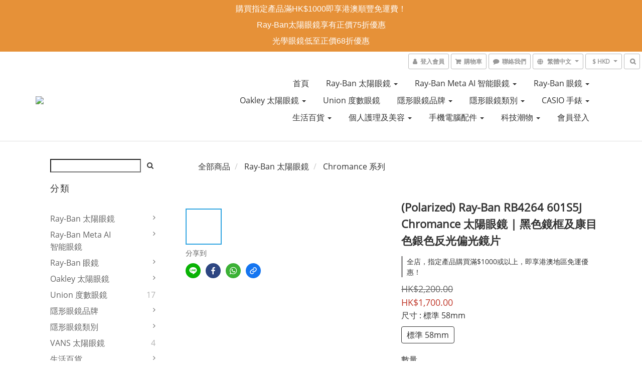

--- FILE ---
content_type: text/html; charset=utf-8
request_url: https://www.glassinpocket.com/products/sunglasses-ray-ban-rb4264-601s5j
body_size: 58599
content:
<!DOCTYPE html>
<html lang="zh-hant">
<head>

  
    <title ng-non-bindable>Ray-Ban RB4264 Chromance 601S5J|Glassinpocket.com</title>

  <meta name="description" content="Glassinpocket.com 為你提供最新 Ray-Ban Chromance RB4264 601S5J 太陽眼鏡，價錢至抵，保證原裝正貨，立即購買並享免費送貨！">

    <meta name="keywords" content="sunglasses,sunglass,rayban,ray-ban,太陽眼鏡,眼鏡,rayban太陽眼鏡,rb4264,eyeglasses,eyewear,chromance,康目色,rayban polarized,偏光鏡">



    <link rel="preload" href="https://cdn.shoplineapp.com/s/javascripts/currencies.js" as="script">

  <link rel="preload" href="https://cdn.shoplineapp.com/assets/fonts/fontawesome-webfont.woff2?v=4.7.0" as="font" type="font/woff2" crossorigin>



      <link rel="preload" as="image" href="https://shoplineimg.com/5800f91e617069170a1c0900/5ecce05431349e1db29d9138/800x.webp?source_format=JPG" media="(max-height: 950px)">

<!-- locale meta -->

<meta name="viewport" content="width=device-width, initial-scale=1.0, viewport-fit=cover">

<meta name="mobile-web-app-capable" content="yes">
<meta name="format-detection" content="telephone=no" />

<meta name="google" value="notranslate">




    <script type="application/ld+json">
    {"@context":"https://schema.org","@type":"WebSite","name":"GlassInPocket","url":"https://www.glassinpocket.com"}
    </script>


  <link rel="shortcut icon" type="image/png" href="https://img.shoplineapp.com/media/image_clips/591285b76ef2d450620001f0/original.JPG?1494386103">

<!-- styles-->
<link rel="preconnect" href="https://fonts.gstatic.com">
<link href='https://fonts.googleapis.com/css?family=Open+Sans:300italic,400italic,600italic,700italic,800italic,400,300,600,700,800&display=swap' type='text/css' as="style" onload="this.rel='stylesheet'" />
<link href='https://fonts.googleapis.com/css?family=Source+Sans+Pro:200,300,400,600,700,900,200italic,300italic,400italic,600italic,700italic,900italic&display=swap' type='text/css' as="style" onload="this.rel='stylesheet'">
    <link rel="stylesheet" media="all" href="https://cdn.shoplineapp.com/assets/common-898e3d282d673c037e3500beff4d8e9de2ee50e01c27252b33520348e0b17da0.css" onload="" />

    <link rel="stylesheet" media="all" href="https://cdn.shoplineapp.com/assets/application-2cf2dbc52324adeef303693d883224cd4701b7a57a709b939703c1a9b0aa98b1.css" onload="" />

      <link rel="stylesheet" media="all" href="https://cdn.shoplineapp.com/assets/themes/simple-647c4914315bc75f69228ccba7a056517c0c9e752b2993586a5b3a4b71c2b88a.css" onload="" />






<style>
  :root {

    --cookie-consent-popup-z-index: 1000;
  }
</style>


  <link rel="stylesheet" media="all" href="https://cdn.shoplineapp.com/packs/css/intl_tel_input-0d9daf73.chunk.css" />




<!-- styles-->



<!-- GLOBAL CONTENT FOR HTML HEAD START-->
	    <link rel="stylesheet" media="all" href="https://cdn.shoplineapp.com/assets/themes/default-558719fee3814b80d570761716932cbc8fc2dbf46ab2b59e857d034d9e1b0723.css" onload="" />


	


	
<!-- GLOBAL CONTENT FOR HTML HEAD END -->



<!--- Site Ownership Data -->
<!--- Site Ownership Data End-->

<base href="/">

  <style>
    
  </style>
  <meta name="google-site-verification" content="g9IzVRattGGVfB1PKlQ3R696-UtQS74GNqrL36LHFwk" />
<meta name="google-site-verification" content="1qKXu8OhXMqDFT-DsU3LWpkcfWgaLA8zXIdhV3j0IF0" />
<script type="text/javascript" src="https://cdn.ywxi.net/js/1.js" async></script>
<meta name="trustpilot-one-time-domain-verification-id" content="CtlPRBMbB1ExcIUTCOpHDLVsNUFJomwY3KCAYcmX"/>
<meta name="google-site-verification" content="r5O2VZUJZYB-2ANJ0tv4ZtWX3FqFYsy_Oe6WImX3i_o" />
<meta name="csrf-param" content="authenticity_token" />
<meta name="csrf-token" content="TCN3YpuTPBGyv7yjA996IfZ+MAxpxfSpTo1f2c8KZewN8Rykwj9lbz8rMRvsVle1gRanU1HMAimkQZlF21AcmQ==" />


<!-- Start of Criteo one tag -->
<!-- End of Criteo one tag -->

<meta name="csrf-param" content="authenticity_token" />
<meta name="csrf-token" content="FJtU5nVBQWKpd75alM15XnVgTnBLNYOaH+lEtgh1cTlVST8gLO0YHCTjM+J7RFTKAgjZL3M8dRr1JYIqHC8ITA==" />
  

    <meta property="og:title" content="Ray-Ban RB4264 Chromance 601S5J|Glassinpocket.com">

  <meta property="og:type" content="product"/>

    <meta property="og:url" content="https://www.glassinpocket.com/products/sunglasses-ray-ban-rb4264-601s5j">
    <link rel="canonical" href="https://www.glassinpocket.com/products/sunglasses-ray-ban-rb4264-601s5j">

  <meta property="og:description" content="Glassinpocket.com 為你提供最新 Ray-Ban Chromance RB4264 601S5J 太陽眼鏡，價錢至抵，保證原裝正貨，立即購買並享免費送貨！">

    <meta property="og:image" content="https://img.shoplineapp.com/media/image_clips/5ecce05431349e1db29d9138/original.JPG?1590485075">
    <meta name="thumbnail" content="https://img.shoplineapp.com/media/image_clips/5ecce05431349e1db29d9138/original.JPG?1590485075">

    <meta property="fb:app_id" content="clsoptica@gmail.com">



<script type="text/javascript">
  window.mainConfig = JSON.parse('{\"sessionId\":\"\",\"merchantId\":\"5800f91e617069170a1c0900\",\"appCoreHost\":\"shoplineapp.com\",\"assetHost\":\"https://cdn.shoplineapp.com/packs/\",\"apiBaseUrl\":\"http://shoplineapp.com\",\"eventTrackApi\":\"https://events.shoplytics.com/api\",\"frontCommonsApi\":\"https://front-commons.shoplineapp.com/api\",\"appendToUrl\":\"\",\"env\":\"production\",\"merchantData\":{\"_id\":\"5800f91e617069170a1c0900\",\"addon_limit_enabled\":true,\"base_country_code\":\"HK\",\"base_currency\":{\"id\":\"hkd\",\"iso_code\":\"HKD\",\"alternate_symbol\":\"HK$\",\"name\":\"Hong Kong Dollar\",\"symbol_first\":true,\"subunit_to_unit\":100},\"base_currency_code\":\"HKD\",\"beta_feature_keys\":[\"page_editor_v2\",\"promotions_setup\",\"promotions_apply\",\"hide_coupon\",\"checkout_v2\"],\"brand_home_url\":\"https://www.glassinpocket.com\",\"checkout_setting\":{\"enable_membership_autocheck\":false,\"enable_subscription_autocheck\":false,\"rounding_setting\":{\"enabled\":false,\"rounding_mode\":\"round_half_even\",\"smallest_denomination\":10}},\"current_plan_key\":\"basket\",\"current_theme_key\":\"simple\",\"delivery_option_count\":11,\"enabled_stock_reminder\":false,\"handle\":\"glassinpocket\",\"instagram_access_token\":\"\",\"instagram_id\":\"\",\"invoice_activation\":\"inactive\",\"is_image_service_enabled\":true,\"mobile_logo_media_url\":\"https://img.shoplineapp.com/media/image_clips/593ec6cb59d52417430024f8/original.jpeg?1497286346\",\"name\":\"GlassInPocket\",\"order_setting\":{},\"payment_method_count\":6,\"product_setting\":{\"enabled_product_review\":true,\"variation_display\":\"swatches\",\"price_range_enabled\":false,\"enabled_pos_product_customized_price\":false,\"enabled_pos_product_price_tier\":false},\"promotion_setting\":{\"multi_order_discount_strategy\":\"order_or_tier_promotion\",\"order_gift_threshold_mode\":\"after_price_discounts\",\"order_free_shipping_threshold_mode\":\"after_all_discounts\",\"category_item_gift_threshold_mode\":\"before_discounts\",\"category_item_free_shipping_threshold_mode\":\"before_discounts\"},\"rollout_keys\":[\"2FA_google_authenticator\",\"3_layer_category\",\"3_layer_navigation\",\"3_layer_variation\",\"711_CB_13countries\",\"711_CB_pickup_TH\",\"711_c2b_report_v2\",\"711_cross_delivery\",\"MC_manual_order\",\"MO_Apply_Coupon_Code\",\"StaffCanBeDeleted_V1\",\"UTM_export\",\"UTM_register\",\"abandoned_cart_notification\",\"add_system_fontstyle\",\"add_to_cart_revamp\",\"addon_products_limit_10\",\"addon_quantity\",\"address_format_batch2\",\"address_format_jp\",\"address_format_my\",\"address_format_us\",\"address_format_vn\",\"admin_app_extension\",\"admin_custom_domain\",\"admin_image_service\",\"admin_manual_order\",\"admin_realtime\",\"admin_vietnam_dong\",\"adminapp_order_form\",\"adminapp_wa_contacts_list\",\"ads_system_new_tab\",\"adyen_my_sc\",\"affiliate_by_product\",\"affiliate_dashboard\",\"alipay_hk_sc\",\"amazon_product_review\",\"android_pos_agent_clockin_n_out\",\"android_pos_purchase_order_partial_in_storage\",\"android_pos_save_send_receipt\",\"android_pos_v2_force_upgrade_version_1-50-0_date_2025-08-30\",\"app_categories_filtering\",\"app_multiplan\",\"app_subscription_prorated_billing\",\"apps_store\",\"apps_store_blog\",\"apps_store_fb_comment\",\"apps_store_wishlist\",\"appstore_free_trial\",\"archive_order_data\",\"archive_order_ui\",\"assign_products_to_category\",\"auth_flow_revamp\",\"auto_credit_percentage\",\"auto_credit_recurring\",\"auto_reply_comment\",\"auto_save_sf_plus_address\",\"auto_suspend_admin\",\"basket_comparising_link_CNY\",\"basket_comparising_link_HKD\",\"basket_comparising_link_TWD\",\"basket_invoice_field\",\"basket_pricing_page_cny\",\"basket_pricing_page_hkd\",\"basket_pricing_page_myr\",\"basket_pricing_page_sgd\",\"basket_pricing_page_thb\",\"basket_pricing_page_twd\",\"basket_pricing_page_usd\",\"basket_pricing_page_vnd\",\"basket_subscription_coupon\",\"basket_subscription_email\",\"bianco_setting\",\"bidding_select_product\",\"bing_ads\",\"birthday_format_v2\",\"block_gtm_for_lighthouse\",\"blog\",\"blog_app\",\"blog_revamp_admin\",\"blog_revamp_admin_category\",\"blog_revamp_doublewrite\",\"blog_revamp_related_products\",\"blog_revamp_shop_category\",\"blog_revamp_singleread\",\"breadcrumb\",\"broadcast_advanced_filters\",\"broadcast_analytics\",\"broadcast_clone\",\"broadcast_email_html\",\"broadcast_facebook_template\",\"broadcast_line_template\",\"broadcast_unsubscribe_email\",\"bulk_action_customer\",\"bulk_action_product\",\"bulk_import_multi_lang\",\"bulk_payment_delivery_setting\",\"bulk_printing_labels_711C2C\",\"bulk_update_dynamic_fields\",\"bulk_update_job\",\"bulk_update_new_fields\",\"bulk_update_product_download_with_filter\",\"bulk_update_tag\",\"bundle_promotion_apply_enhancement\",\"bundle_stackable\",\"buy_at_amazon\",\"buy_button\",\"buy_now_button\",\"callback_service\",\"cancel_order_by_customer\",\"cancel_order_by_customer_v2\",\"cart_addon_condition\",\"cart_addon_limit\",\"cart_use_product_service\",\"cart_uuid\",\"category_banner_multiple\",\"category_limit_unlimited\",\"category_sorting\",\"channel_amazon\",\"channel_fb\",\"channel_integration\",\"channel_line\",\"charge_shipping_fee_by_product_qty\",\"chat_widget\",\"chat_widget_livechat\",\"checkout_membercheckbox_toggle\",\"checkout_setting\",\"cn_pricing_page_2019\",\"combine_orders_app\",\"component_h1_tag\",\"connect_new_facebookpage\",\"consolidated_billing\",\"cookie_consent\",\"country_code\",\"coupon_center_back_to_cart\",\"create_staff_revamp\",\"credit_point_triggerpoint\",\"crm_email_custom\",\"crm_notify_preview\",\"crm_sms_custom\",\"crm_sms_notify\",\"cross_shop_tracker\",\"custom_css\",\"custom_home_delivery_tw\",\"custom_notify\",\"custom_order_export\",\"customer_advanced_filter\",\"customer_custom_field_limit_5\",\"customer_data_secure\",\"customer_edit\",\"customer_export_v2\",\"customer_group\",\"customer_group_analysis\",\"customer_group_filter_p2\",\"customer_group_filter_p3\",\"customer_group_regenerate\",\"customer_import_50000_failure_report\",\"customer_import_v2\",\"customer_import_v3\",\"customer_list\",\"customer_new_report\",\"customer_search_match\",\"customer_tag\",\"dashboard_v2\",\"dashboard_v2_revamp\",\"date_picker_v2\",\"deep_link_support_linepay\",\"deep_link_support_payme\",\"deep_search\",\"default_theme_ultrachic\",\"delivery_time\",\"delivery_time_with_quantity\",\"design_submenu\",\"dev_center_app_store\",\"disable_footer_brand\",\"disable_old_upgrade_reminder\",\"domain_applicable\",\"doris_bien_setting\",\"dusk_setting\",\"dynamic_shipping_rate_refactor\",\"ec_order_unlimit\",\"ecpay_expirydate\",\"ecpay_payment_gateway\",\"einvoice_bulk_update\",\"einvoice_edit\",\"einvoice_newlogic\",\"email_credit_expire_notify\",\"email_custom\",\"email_member_forget_password_notify\",\"email_member_register_notify\",\"email_order_notify\",\"email_verification\",\"enable_body_script\",\"enable_calculate_api_promotion_apply\",\"enable_calculate_api_promotion_filter\",\"enable_cart_api\",\"enable_cart_service\",\"enable_corejs_splitting\",\"enable_lazysizes_image_tag\",\"enable_new_css_bundle\",\"enable_order_status_callback_revamp_for_promotion\",\"enable_order_status_callback_revamp_for_storefront\",\"enable_promotion_usage_record\",\"enable_shopjs_splitting\",\"enhanced_catalog_feed\",\"execute_shipment_permission\",\"export_inventory_report_v2\",\"express_cart\",\"facebook_ads\",\"facebook_dia\",\"facebook_line_promotion_notify\",\"facebook_login\",\"facebook_messenger_subscription\",\"facebook_notify\",\"facebook_pixel_manager\",\"fb_comment_app\",\"fb_entrance_optimization\",\"fb_feed_unlimit\",\"fb_group\",\"fb_multi_category_feed\",\"fb_pixel_matching\",\"fb_pixel_v2\",\"fb_post_management\",\"fb_product_set\",\"fb_ssapi\",\"fb_sub_button\",\"fbe_oe\",\"fbe_shop\",\"fbe_v2\",\"fbe_v2_edit\",\"fbig_shop_disabled\",\"feature_alttag_phase1\",\"feature_alttag_phase2\",\"fm_order_receipt\",\"fmt_c2c_newlabel\",\"fmt_revision\",\"footer_builder\",\"footer_builder_new\",\"form_builder\",\"form_builder_access\",\"form_builder_user_management\",\"form_builder_v2_elements\",\"form_builder_v2_receiver\",\"form_builder_v2_report\",\"fps_rolling_key\",\"get_promotions_by_cart\",\"gift_shipping_promotion_discount_condition\",\"gifts_limit_10\",\"gmv_revamp\",\"godaddy\",\"google_ads_api\",\"google_ads_manager\",\"google_analytics_4\",\"google_analytics_manager\",\"google_content_api\",\"google_dynamic_remarketing_tag\",\"google_enhanced_conversions\",\"google_preorder_feed\",\"google_product_category_3rdlayer\",\"google_recaptcha\",\"google_remarketing_manager\",\"google_signup_login\",\"google_tag_manager\",\"gp_tw_sc\",\"group_url_bind_post_live\",\"h2_tag_phase1\",\"hct_logistics_bills_report\",\"hidden_product_p2\",\"hide_credit_point_record_balance\",\"hk_pricing_page_2019\",\"hkd_pricing_page_disabled_2020\",\"ig_browser_notify\",\"ig_live\",\"ig_login_entrance\",\"ig_new_api\",\"image_gallery\",\"image_gallery_p2\",\"image_host_by_region\",\"image_limit_30000\",\"image_widget_mobile\",\"instagram_create_post\",\"instagram_post_sales\",\"instant_order_form\",\"integrated_label_711\",\"integrated_sfexpress\",\"integration_one\",\"inventory_change_reason\",\"inventory_search_v2\",\"job_api_products_export\",\"job_api_user_export\",\"job_product_import\",\"jquery_v3\",\"kingsman_v2_setting\",\"layout_engine_service_kingsman_blogs\",\"layout_engine_service_kingsman_member_center\",\"layout_engine_service_kingsman_pdp\",\"layout_engine_service_kingsman_plp\",\"layout_engine_service_kingsman_promotions\",\"line_ads_tag\",\"line_broadcast\",\"line_login\",\"line_login_mobile\",\"line_shopping_new_fields\",\"live_after_keyword\",\"live_announce_bids\",\"live_announce_buyer\",\"live_bidding\",\"live_bulk_checkoutlink\",\"live_bulk_edit\",\"live_checkout_notification\",\"live_checkout_notification_all\",\"live_checkout_notification_message\",\"live_comment_discount\",\"live_comment_robot\",\"live_create_product_v2\",\"live_crosspost\",\"live_dashboard_product\",\"live_event_discount\",\"live_fb_group\",\"live_fhd_video\",\"live_general_settings\",\"live_group_event\",\"live_host_panel\",\"live_ig_messenger_broadcast\",\"live_ig_product_recommend\",\"live_im_switch\",\"live_keyword_switch\",\"live_line_broadcast\",\"live_line_multidisplay\",\"live_luckydraw_enhancement\",\"live_messenger_broadcast\",\"live_order_block\",\"live_print_advanced\",\"live_product_recommend\",\"live_shopline_keyword\",\"live_stream_settings\",\"locale_revamp\",\"logistic_bill_v2_711_b2c\",\"logistic_bill_v2_711_c2c\",\"logo_favicon\",\"luckydraw_products\",\"luckydraw_qualification\",\"manual_activation\",\"manual_order\",\"manual_order_7-11\",\"manual_order_ec_to_sc\",\"manually_bind_post\",\"mc-history-instant\",\"mc_711crossborder\",\"mc_ad_tag\",\"mc_assign_message\",\"mc_auto_bind_member\",\"mc_autoreply_question\",\"mc_broadcast\",\"mc_bulk_read\",\"mc_chatbot_template\",\"mc_delete_message\",\"mc_edit_cart\",\"mc_history_instant\",\"mc_history_post\",\"mc_im\",\"mc_inbox_autoreply\",\"mc_instant_notifications\",\"mc_invoicetitle_optional\",\"mc_keyword_autotagging\",\"mc_line_broadcast\",\"mc_line_cart\",\"mc_logistics_hct\",\"mc_logistics_tcat\",\"mc_manage_blacklist\",\"mc_mark_todo\",\"mc_new_menu\",\"mc_phone_tag\",\"mc_reminder_unpaid\",\"mc_reply_pic\",\"mc_setting_message\",\"mc_setting_orderform\",\"mc_shop_message_refactor\",\"mc_sort_waitingtime\",\"mc_sort_waitingtime_new\",\"mc_tw_invoice\",\"media_gcp_upload\",\"member_center_profile_revamp\",\"member_import_notify\",\"member_info_reward\",\"member_info_reward_subscription\",\"member_password_setup_notify\",\"membership_tier_double_write\",\"memebr_center_point_credit_revamp\",\"menu_limit_100\",\"merchant_bills_banktransfer\",\"message_center_v3\",\"message_revamp\",\"mo_remove_discount\",\"mobile_and_email_signup\",\"mobile_signup_p2\",\"modularize_address_format\",\"molpay_credit_card\",\"multi_lang\",\"multicurrency\",\"my_pricing_page_2019\",\"myapp_reauth_alert\",\"myr_pricing_page_disabled_2020\",\"new_app_subscription\",\"new_layout_for_mobile_and_pc\",\"new_onboarding_flow\",\"new_return_management\",\"new_settings_apply_all_promotion\",\"new_signup_flow\",\"new_sinopac_3d\",\"notification_custom_sending_time\",\"npb_theme_philia\",\"npb_widget_font_size_color\",\"ob_revamp\",\"ob_sgstripe\",\"ob_twecpay\",\"oceanpay\",\"old_fbe_removal\",\"onboarding_basketplan\",\"onboarding_handle\",\"one_new_filter\",\"one_page_store\",\"one_page_store_checkout\",\"one_page_store_clone\",\"one_page_store_product_set\",\"oneship_installable\",\"online_credit_redemption_toggle\",\"online_store_design\",\"online_store_design_setup_guide_basketplan\",\"order_add_to_cart\",\"order_archive_calculation_revamp_crm_amount\",\"order_archive_calculation_revamp_crm_member\",\"order_archive_product_testing\",\"order_archive_testing\",\"order_archive_testing_crm\",\"order_archive_testing_order_details\",\"order_archive_testing_return_order\",\"order_confirmation_slip_upload\",\"order_custom_field_limit_5\",\"order_custom_notify\",\"order_decoupling_product_revamp\",\"order_export_366day\",\"order_export_v2\",\"order_filter_shipped_date\",\"order_message_broadcast\",\"order_new_source\",\"order_promotion_split\",\"order_search_custom_field\",\"order_search_sku\",\"order_select_across_pages\",\"order_sms_notify\",\"order_split\",\"order_status_non_automation\",\"order_status_tag_color\",\"orderemail_new_logic\",\"other_custom_notify\",\"out_of_stock_order\",\"page_builder_revamp\",\"page_builder_revamp_theme_setting\",\"page_builder_section_cache_enabled\",\"page_builder_widget_accordion\",\"page_builder_widget_blog\",\"page_builder_widget_category\",\"page_builder_widget_collage\",\"page_builder_widget_countdown\",\"page_builder_widget_custom_liquid\",\"page_builder_widget_instagram\",\"page_builder_widget_product_text\",\"page_builder_widget_subscription\",\"page_builder_widget_video\",\"page_limit_unlimited\",\"page_view_cache\",\"pakpobox\",\"payme\",\"payment_condition\",\"payment_fee_config\",\"payment_image\",\"payment_octopus\",\"payment_slip_notify\",\"paypal_upgrade\",\"pdp_image_lightbox\",\"pdp_image_lightbox_icon\",\"pending_subscription\",\"philia_setting\",\"pickup_remember_store\",\"plp_label_wording\",\"plp_product_seourl\",\"pos_only_product_settings\",\"pos_retail_store_price\",\"pos_setup_guide_basketplan\",\"post_cancel_connect\",\"post_commerce_stack_comment\",\"post_fanpage_luckydraw\",\"post_fb_group\",\"post_general_setting\",\"post_lock_pd\",\"post_sales_dashboard\",\"postsale_auto_reply\",\"postsale_create_post\",\"postsale_ig_auto_reply\",\"postsales_connect_multiple_posts\",\"product_cost_permission\",\"product_feed_info\",\"product_feed_manager_availability\",\"product_feed_revamp\",\"product_index_v2\",\"product_info\",\"product_limit_1000\",\"product_log_v2\",\"product_page_limit_10\",\"product_quantity_update\",\"product_recommendation_abtesting\",\"product_revamp_doublewrite\",\"product_revamp_singleread\",\"product_review_import\",\"product_review_import_installable\",\"product_review_plp\",\"product_search\",\"product_summary\",\"promotion_blacklist\",\"promotion_filter_by_date\",\"promotion_first_purchase_channel\",\"promotion_hour\",\"promotion_limit_100\",\"promotion_minitem\",\"promotion_page_seo_button\",\"promotion_record_archive_test\",\"quick_answer\",\"recaptcha_reset_pw\",\"redirect_301_settings\",\"rejected_bill_reminder\",\"remove_fblike_sc\",\"repay_cookie\",\"replace_janus_interface\",\"replace_lms_old_oa_interface\",\"reports\",\"revert_credit_p2\",\"revert_credit_status\",\"sales_dashboard\",\"sangria_setting\",\"sc_advanced_keyword\",\"sc_alipay_standard\",\"sc_atm\",\"sc_auto_bind_member\",\"sc_autodetect_address\",\"sc_autodetect_paymentslip\",\"sc_autoreply_icebreaker\",\"sc_clearcart\",\"sc_clearcart_all\",\"sc_comment_label\",\"sc_comment_list\",\"sc_conversations_statistics_sunset\",\"sc_download_adminapp\",\"sc_group_pm_commentid\",\"sc_group_webhook\",\"sc_intercom\",\"sc_list_search\",\"sc_mo_711emap\",\"sc_outstock_msg\",\"sc_overall_statistics_api_v3\",\"sc_pickup\",\"sc_product_variation\",\"sc_slp_subscription_promotion\",\"sc_standard\",\"sc_store_pickup\",\"sc_wa_message_report\",\"scheduled_home_page\",\"search_function_image_gallery\",\"security_center\",\"select_all_customer\",\"select_all_inventory\",\"session_expiration_period\",\"setup_guide_basketplan\",\"sfexpress_centre\",\"sfexpress_eflocker\",\"sfexpress_service\",\"sfexpress_store\",\"sg_onboarding_currency\",\"share_cart_link\",\"shop_builder_plp\",\"shop_category_filter\",\"shop_category_filter_bulk_action\",\"shop_product_search_rate_limit\",\"shop_related_recaptcha\",\"shop_template_advanced_setting\",\"shopline_product_reviews\",\"shoplytics_api_ordersales_v4\",\"shoplytics_api_psa_wide_table\",\"shoplytics_benchmark\",\"shoplytics_broadcast_api_v3\",\"shoplytics_channel_store_permission\",\"shoplytics_credit_analysis\",\"shoplytics_customer_refactor_api_v3\",\"shoplytics_date_picker_v2\",\"shoplytics_event_realtime_refactor_api_v3\",\"shoplytics_events_api_v3\",\"shoplytics_export_flex\",\"shoplytics_homepage_v2\",\"shoplytics_invoices_api_v3\",\"shoplytics_lite\",\"shoplytics_membership_tier_growth\",\"shoplytics_orders_api_v3\",\"shoplytics_ordersales_v3\",\"shoplytics_payments_api_v3\",\"shoplytics_product_revamp_api_v3\",\"shoplytics_promotions_api_v3\",\"shoplytics_psa_multi_stores_export\",\"shoplytics_psa_sub_categories\",\"shoplytics_rfim_enhancement_v3\",\"shoplytics_session_metrics\",\"shoplytics_staff_api_v3\",\"shoplytics_to_hd\",\"shopping_session_enabled\",\"signin_register_revamp\",\"skya_setting\",\"sl_logistics_bulk_action\",\"sl_logistics_fmt_freeze\",\"sl_logistics_modularize\",\"sl_payment_alipay\",\"sl_payment_cc\",\"sl_payment_standard_v2\",\"sl_payment_type_check\",\"sl_payments_apple_pay\",\"sl_payments_cc_promo\",\"sl_payments_my_cc\",\"sl_payments_my_fpx\",\"sl_payments_sg_cc\",\"sl_pos_admin_cancel_order\",\"sl_pos_admin_delete_order\",\"sl_pos_admin_inventory_transfer\",\"sl_pos_admin_order_archive_testing\",\"sl_pos_admin_purchase_order\",\"sl_pos_admin_register_shift\",\"sl_pos_admin_staff\",\"sl_pos_agent_by_channel\",\"sl_pos_agent_clockin_n_out\",\"sl_pos_agent_performance\",\"sl_pos_android_A4_printer\",\"sl_pos_android_check_cart_items_with_local_db\",\"sl_pos_android_order_reduction\",\"sl_pos_android_receipt_enhancement\",\"sl_pos_app_order_archive_testing\",\"sl_pos_app_transaction_filter_enhance\",\"sl_pos_bugfender_log_reduction\",\"sl_pos_bulk_import_update_enhancement\",\"sl_pos_check_duplicate_create_order\",\"sl_pos_convert_order_to_cart_by_snapshot\",\"sl_pos_customerID_duplicate_check\",\"sl_pos_customer_info_enhancement\",\"sl_pos_customized_price\",\"sl_pos_disable_touchid_unlock\",\"sl_pos_discount\",\"sl_pos_einvoice_refactor\",\"sl_pos_feature_permission\",\"sl_pos_force_upgrade_1-109-0\",\"sl_pos_force_upgrade_1-110-1\",\"sl_pos_from_Swift_to_OC\",\"sl_pos_iOS_A4_printer\",\"sl_pos_iOS_app_transaction_filter_enhance\",\"sl_pos_iOS_cashier_revamp_cart\",\"sl_pos_iOS_cashier_revamp_product_list\",\"sl_pos_iPadOS_version_upgrade_remind_16_0_0\",\"sl_pos_initiate_couchbase\",\"sl_pos_inventory_count\",\"sl_pos_inventory_count_difference_reason\",\"sl_pos_inventory_count_for_selected_products\",\"sl_pos_inventory_feature_module\",\"sl_pos_inventory_transfer_app_can_create_note_date\",\"sl_pos_inventory_transfer_insert_enhancement\",\"sl_pos_inventory_transfer_request\",\"sl_pos_invoice_product_name_filter\",\"sl_pos_invoice_swiftUI_revamp\",\"sl_pos_invoice_toast_show\",\"sl_pos_ios_receipt_info_enhancement\",\"sl_pos_ios_small_label_enhancement\",\"sl_pos_ios_version_upgrade_remind\",\"sl_pos_itc\",\"sl_pos_logo_terms_and_condition\",\"sl_pos_new_report_customer_analysis\",\"sl_pos_new_report_daily_payment_methods\",\"sl_pos_new_report_overview\",\"sl_pos_new_report_product_preorder\",\"sl_pos_new_report_transaction_detail\",\"sl_pos_no_minimum_age\",\"sl_pos_order_refactor_admin\",\"sl_pos_order_upload_using_pos_service\",\"sl_pos_partial_return\",\"sl_pos_password_setting_refactor\",\"sl_pos_payment\",\"sl_pos_payment_method_picture\",\"sl_pos_payment_method_prioritized_and_hidden\",\"sl_pos_payoff_preorder\",\"sl_pos_product_add_to_cart_refactor\",\"sl_pos_product_variation_ui\",\"sl_pos_purchase_order_onlinestore\",\"sl_pos_purchase_order_partial_in_storage\",\"sl_pos_receipt_information\",\"sl_pos_receipt_preorder_return_enhancement\",\"sl_pos_receipt_swiftUI_revamp\",\"sl_pos_register_shift\",\"sl_pos_report_shoplytics_psi\",\"sl_pos_revert_credit\",\"sl_pos_save_send_receipt\",\"sl_pos_stock_refactor\",\"sl_pos_supplier_refactor\",\"sl_pos_toast_revamp\",\"sl_pos_transaction_conflict\",\"sl_pos_transaction_view_admin\",\"sl_pos_transfer_onlinestore\",\"sl_pos_user_permission\",\"sl_pos_variation_setting_refactor\",\"sl_purchase_order_search_create_enhancement\",\"slp_bank_promotion\",\"slp_product_subscription\",\"slp_remember_credit_card\",\"slp_swap\",\"smart_omo_appstore\",\"smart_product_recommendation\",\"smart_product_recommendation_regular\",\"smart_recommended_related_products\",\"sms_custom\",\"sms_with_shop_name\",\"social_channel_revamp\",\"social_channel_user\",\"social_name_in_order\",\"sso_lang_th\",\"sso_lang_vi\",\"staff_elasticsearch\",\"staff_limit_5\",\"staff_service_migration\",\"static_resource_host_by_region\",\"stop_slp_approvedemail\",\"storefront_app_extension\",\"storefront_return\",\"stripe_3d_secure\",\"stripe_3ds_cny\",\"stripe_3ds_hkd\",\"stripe_3ds_myr\",\"stripe_3ds_sgd\",\"stripe_3ds_thb\",\"stripe_3ds_usd\",\"stripe_3ds_vnd\",\"stripe_google_pay\",\"stripe_payment_intents\",\"stripe_radar\",\"stripe_subscription_my_account\",\"structured_data\",\"sub_sgstripe\",\"subscription_config_edit\",\"subscription_config_edit_delivery_payment\",\"subscription_currency\",\"tappay_3D_secure\",\"tappay_sdk_v2_3_2\",\"tappay_sdk_v3\",\"tax_inclusive_setting\",\"taxes_settings\",\"tcat_711pickup_sl_logisitics\",\"tcat_logistics_bills_report\",\"tcat_newlabel\",\"th_pricing_page_2020\",\"thb_pricing_page_disabled_2020\",\"theme_bianco\",\"theme_doris_bien\",\"theme_kingsman_v2\",\"theme_level_3\",\"theme_sangria\",\"theme_ultrachic\",\"tnc-checkbox\",\"toggle_mobile_category\",\"tw_app_shopback_cashback\",\"tw_fm_sms\",\"tw_pricing_page_2019\",\"tw_stripe_subscription\",\"twd_pricing_page_disabled_2020\",\"uc_integration\",\"uc_v2_endpoints\",\"ultra_setting\",\"unified_admin\",\"use_ngram_for_order_search\",\"user_center_social_channel\",\"variant_image_selector\",\"variant_saleprice_cost_weight\",\"variation_label_swatches\",\"varm_setting\",\"vn_pricing_page_2020\",\"vnd_pricing_page_disabled_2020\",\"whatsapp_extension\",\"whatsapp_order_form\",\"whatsapp_orderstatus_toggle\",\"yahoo_dot\",\"youtube_live_shopping\",\"zotabox_installable\"],\"shop_default_home_url\":\"https://glassinpocket.shoplineapp.com\",\"shop_status\":\"open\",\"show_sold_out\":false,\"sl_payment_merchant_id\":\"1225913519464130560\",\"supported_languages\":[\"en\",\"zh-hant\"],\"tags\":[\"fashion\"],\"time_zone\":\"Asia/Hong_Kong\",\"updated_at\":\"2026-01-23T10:02:24.783Z\",\"user_setting\":{\"_id\":\"5800f91e617069170a1e0900\",\"created_at\":\"2016-10-14T15:26:22.256Z\",\"data\":{\"general_fields\":[{\"type\":\"gender\",\"options\":{\"order\":{\"include\":\"false\",\"required\":\"false\"},\"signup\":{\"include\":\"false\",\"required\":\"false\"},\"profile\":{\"include\":\"false\",\"required\":\"false\"}}},{\"type\":\"birthday\",\"options\":{\"order\":{\"include\":\"false\",\"required\":\"false\"},\"signup\":{\"include\":\"false\",\"required\":\"false\"},\"profile\":{\"include\":\"false\",\"required\":\"false\"}}}],\"facebook_login\":{\"status\":\"active\",\"app_id\":\"clsoptica@gmail.com\"},\"enable_user_credit\":true,\"signup_method\":\"email\",\"sms_verification\":{\"status\":\"false\"},\"email_verification\":{\"status\":\"false\"},\"login_with_verification\":{\"status\":\"false\"},\"member_info_reward\":{\"enabled\":false,\"coupons\":{\"enabled\":false}}},\"item_type\":\"\",\"key\":\"users\",\"name\":null,\"owner_id\":\"5800f91e617069170a1c0900\",\"owner_type\":\"Merchant\",\"publish_status\":\"published\",\"status\":\"active\",\"updated_at\":\"2023-05-03T11:48:43.328Z\",\"value\":null}},\"localeData\":{\"loadedLanguage\":{\"name\":\"繁體中文\",\"code\":\"zh-hant\"},\"supportedLocales\":[{\"name\":\"English\",\"code\":\"en\"},{\"name\":\"繁體中文\",\"code\":\"zh-hant\"}]},\"currentUser\":null,\"themeSettings\":{\"categories_collapsed\":true,\"image_fill\":false,\"is_multicurrency_enabled\":true,\"category_page\":\"48\",\"mobile_categories_collapsed\":true,\"enabled_quick_cart\":true,\"show_promotions_on_product\":true,\"facebook_comment\":false,\"hide_language_selector\":false,\"opens_in_new_tab\":true,\"enabled_wish_list\":false,\"goto_top\":true,\"mobile_categories_removed\":false},\"isMultiCurrencyEnabled\":true,\"features\":{\"plans\":{\"free\":{\"member_price\":false,\"cart_addon\":false,\"google_analytics_ecommerce\":false,\"membership\":false,\"shopline_logo\":true,\"user_credit\":{\"manaul\":false,\"auto\":false},\"variant_image_selector\":false},\"standard\":{\"member_price\":false,\"cart_addon\":false,\"google_analytics_ecommerce\":false,\"membership\":false,\"shopline_logo\":true,\"user_credit\":{\"manaul\":false,\"auto\":false},\"variant_image_selector\":false},\"starter\":{\"member_price\":false,\"cart_addon\":false,\"google_analytics_ecommerce\":false,\"membership\":false,\"shopline_logo\":true,\"user_credit\":{\"manaul\":false,\"auto\":false},\"variant_image_selector\":false},\"pro\":{\"member_price\":false,\"cart_addon\":false,\"google_analytics_ecommerce\":false,\"membership\":false,\"shopline_logo\":false,\"user_credit\":{\"manaul\":false,\"auto\":false},\"variant_image_selector\":false},\"business\":{\"member_price\":false,\"cart_addon\":false,\"google_analytics_ecommerce\":true,\"membership\":true,\"shopline_logo\":false,\"user_credit\":{\"manaul\":false,\"auto\":false},\"facebook_comments_plugin\":true,\"variant_image_selector\":false},\"basic\":{\"member_price\":false,\"cart_addon\":false,\"google_analytics_ecommerce\":false,\"membership\":false,\"shopline_logo\":false,\"user_credit\":{\"manaul\":false,\"auto\":false},\"variant_image_selector\":false},\"basic2018\":{\"member_price\":false,\"cart_addon\":false,\"google_analytics_ecommerce\":false,\"membership\":false,\"shopline_logo\":true,\"user_credit\":{\"manaul\":false,\"auto\":false},\"variant_image_selector\":false},\"sc\":{\"member_price\":false,\"cart_addon\":false,\"google_analytics_ecommerce\":true,\"membership\":false,\"shopline_logo\":true,\"user_credit\":{\"manaul\":false,\"auto\":false},\"facebook_comments_plugin\":true,\"facebook_chat_plugin\":true,\"variant_image_selector\":false},\"advanced\":{\"member_price\":false,\"cart_addon\":false,\"google_analytics_ecommerce\":true,\"membership\":false,\"shopline_logo\":false,\"user_credit\":{\"manaul\":false,\"auto\":false},\"facebook_comments_plugin\":true,\"facebook_chat_plugin\":true,\"variant_image_selector\":false},\"premium\":{\"member_price\":true,\"cart_addon\":true,\"google_analytics_ecommerce\":true,\"membership\":true,\"shopline_logo\":false,\"user_credit\":{\"manaul\":true,\"auto\":true},\"google_dynamic_remarketing\":true,\"facebook_comments_plugin\":true,\"facebook_chat_plugin\":true,\"wish_list\":true,\"facebook_messenger_subscription\":true,\"product_feed\":true,\"express_checkout\":true,\"variant_image_selector\":true},\"enterprise\":{\"member_price\":true,\"cart_addon\":true,\"google_analytics_ecommerce\":true,\"membership\":true,\"shopline_logo\":false,\"user_credit\":{\"manaul\":true,\"auto\":true},\"google_dynamic_remarketing\":true,\"facebook_comments_plugin\":true,\"facebook_chat_plugin\":true,\"wish_list\":true,\"facebook_messenger_subscription\":true,\"product_feed\":true,\"express_checkout\":true,\"variant_image_selector\":true},\"crossborder\":{\"member_price\":true,\"cart_addon\":true,\"google_analytics_ecommerce\":true,\"membership\":true,\"shopline_logo\":false,\"user_credit\":{\"manaul\":true,\"auto\":true},\"google_dynamic_remarketing\":true,\"facebook_comments_plugin\":true,\"facebook_chat_plugin\":true,\"wish_list\":true,\"facebook_messenger_subscription\":true,\"product_feed\":true,\"express_checkout\":true,\"variant_image_selector\":true},\"o2o\":{\"member_price\":true,\"cart_addon\":true,\"google_analytics_ecommerce\":true,\"membership\":true,\"shopline_logo\":false,\"user_credit\":{\"manaul\":true,\"auto\":true},\"google_dynamic_remarketing\":true,\"facebook_comments_plugin\":true,\"facebook_chat_plugin\":true,\"wish_list\":true,\"facebook_messenger_subscription\":true,\"product_feed\":true,\"express_checkout\":true,\"subscription_product\":true,\"variant_image_selector\":true}}},\"requestCountry\":\"US\",\"trackerEventData\":{\"Product ID\":\"5eccd8382687ad0030df5273\"},\"isRecaptchaEnabled\":false,\"isRecaptchaEnterprise\":true,\"recaptchaEnterpriseSiteKey\":\"6LeMcv0hAAAAADjAJkgZLpvEiuc6migO0KyLEadr\",\"recaptchaEnterpriseCheckboxSiteKey\":\"6LfQVEEoAAAAAAzllcvUxDYhfywH7-aY52nsJ2cK\",\"recaptchaSiteKey\":\"6LeMcv0hAAAAADjAJkgZLpvEiuc6migO0KyLEadr\",\"currencyData\":{\"supportedCurrencies\":[{\"name\":\"$ HKD\",\"symbol\":\"$\",\"iso_code\":\"hkd\"},{\"name\":\"P MOP\",\"symbol\":\"P\",\"iso_code\":\"mop\"},{\"name\":\"¥ CNY\",\"symbol\":\"¥\",\"iso_code\":\"cny\"},{\"name\":\"$ TWD\",\"symbol\":\"$\",\"iso_code\":\"twd\"},{\"name\":\"$ USD\",\"symbol\":\"$\",\"iso_code\":\"usd\"},{\"name\":\"$ SGD\",\"symbol\":\"$\",\"iso_code\":\"sgd\"},{\"name\":\"€ EUR\",\"symbol\":\"€\",\"iso_code\":\"eur\"},{\"name\":\"$ AUD\",\"symbol\":\"$\",\"iso_code\":\"aud\"},{\"name\":\"£ GBP\",\"symbol\":\"£\",\"iso_code\":\"gbp\"},{\"name\":\"₱ PHP\",\"symbol\":\"₱\",\"iso_code\":\"php\"},{\"name\":\"RM MYR\",\"symbol\":\"RM\",\"iso_code\":\"myr\"},{\"name\":\"฿ THB\",\"symbol\":\"฿\",\"iso_code\":\"thb\"},{\"name\":\"د.إ AED\",\"symbol\":\"د.إ\",\"iso_code\":\"aed\"},{\"name\":\"¥ JPY\",\"symbol\":\"¥\",\"iso_code\":\"jpy\"},{\"name\":\"$ BND\",\"symbol\":\"$\",\"iso_code\":\"bnd\"},{\"name\":\"₩ KRW\",\"symbol\":\"₩\",\"iso_code\":\"krw\"},{\"name\":\"Rp IDR\",\"symbol\":\"Rp\",\"iso_code\":\"idr\"},{\"name\":\"₫ VND\",\"symbol\":\"₫\",\"iso_code\":\"vnd\"},{\"name\":\"$ CAD\",\"symbol\":\"$\",\"iso_code\":\"cad\"}],\"requestCountryCurrencyCode\":\"HKD\"},\"previousUrl\":\"\",\"checkoutLandingPath\":\"/cart\",\"webpSupported\":true,\"pageType\":\"products-show\",\"paypalCnClientId\":\"AYVtr8kMzEyRCw725vQM_-hheFyo1FuWeaup4KPSvU1gg44L-NG5e2PNcwGnMo2MLCzGRg4eVHJhuqBP\",\"efoxPayVersion\":\"1.0.60\",\"universalPaymentSDKUrl\":\"https://cdn.myshopline.com\",\"shoplinePaymentCashierSDKUrl\":\"https://cdn.myshopline.com/pay/paymentElement/1.7.1/index.js\",\"shoplinePaymentV2Env\":\"prod\",\"shoplinePaymentGatewayEnv\":\"prod\",\"currentPath\":\"/products/sunglasses-ray-ban-rb4264-601s5j\",\"isExceedCartLimitation\":null,\"familyMartEnv\":\"prod\",\"familyMartConfig\":{\"cvsname\":\"familymart.shoplineapp.com\"},\"familyMartFrozenConfig\":{\"cvsname\":\"familymartfreeze.shoplineapp.com\",\"cvslink\":\"https://familymartfreeze.shoplineapp.com/familymart_freeze_callback\",\"emap\":\"https://ecmfme.map.com.tw/ReceiveOrderInfo.aspx\"},\"pageIdentifier\":\"product_detail\",\"staticResourceHost\":\"https://static.shoplineapp.com/\",\"facebookAppId\":\"467428936681900\",\"facebookSdkVersion\":\"v2.7\",\"criteoAccountId\":null,\"criteoEmail\":null,\"shoplineCaptchaEnv\":\"prod\",\"shoplineCaptchaPublicKey\":\"MIGfMA0GCSqGSIb3DQEBAQUAA4GNADCBiQKBgQCUXpOVJR72RcVR8To9lTILfKJnfTp+f69D2azJDN5U9FqcZhdYfrBegVRKxuhkwdn1uu6Er9PWV4Tp8tRuHYnlU+U72NRpb0S3fmToXL3KMKw/4qu2B3EWtxeh/6GPh3leTvMteZpGRntMVmJCJdS8PY1CG0w6QzZZ5raGKXQc2QIDAQAB\",\"defaultBlockedSmsCountries\":\"PS,MG,KE,AO,KG,UG,AZ,ZW,TJ,NG,GT,DZ,BD,BY,AF,LK,MA,EH,MM,EG,LV,OM,LT,UA,RU,KZ,KH,LY,ML,MW,IR,EE\"}');
</script>

  <script
    src="https://browser.sentry-cdn.com/6.8.0/bundle.tracing.min.js"
    integrity="sha384-PEpz3oi70IBfja8491RPjqj38s8lBU9qHRh+tBurFb6XNetbdvlRXlshYnKzMB0U"
    crossorigin="anonymous"
    defer
  ></script>
  <script
    src="https://browser.sentry-cdn.com/6.8.0/captureconsole.min.js"
    integrity="sha384-FJ5n80A08NroQF9DJzikUUhiCaQT2rTIYeJyHytczDDbIiejfcCzBR5lQK4AnmVt"
    crossorigin="anonymous"
    defer
  ></script>

<script>
  function sriOnError (event) {
    if (window.Sentry) window.Sentry.captureException(event);

    var script = document.createElement('script');
    var srcDomain = new URL(this.src).origin;
    script.src = this.src.replace(srcDomain, '');
    if (this.defer) script.setAttribute("defer", "defer");
    document.getElementsByTagName('head')[0].insertBefore(script, null);
  }
</script>

<script>window.lazySizesConfig={},Object.assign(window.lazySizesConfig,{lazyClass:"sl-lazy",loadingClass:"sl-lazyloading",loadedClass:"sl-lazyloaded",preloadClass:"sl-lazypreload",errorClass:"sl-lazyerror",iframeLoadMode:"1",loadHidden:!1});</script>
<script>!function(e,t){var a=t(e,e.document,Date);e.lazySizes=a,"object"==typeof module&&module.exports&&(module.exports=a)}("undefined"!=typeof window?window:{},function(e,t,a){"use strict";var n,i;if(function(){var t,a={lazyClass:"lazyload",loadedClass:"lazyloaded",loadingClass:"lazyloading",preloadClass:"lazypreload",errorClass:"lazyerror",autosizesClass:"lazyautosizes",fastLoadedClass:"ls-is-cached",iframeLoadMode:0,srcAttr:"data-src",srcsetAttr:"data-srcset",sizesAttr:"data-sizes",minSize:40,customMedia:{},init:!0,expFactor:1.5,hFac:.8,loadMode:2,loadHidden:!0,ricTimeout:0,throttleDelay:125};for(t in i=e.lazySizesConfig||e.lazysizesConfig||{},a)t in i||(i[t]=a[t])}(),!t||!t.getElementsByClassName)return{init:function(){},cfg:i,noSupport:!0};var s,o,r,l,c,d,u,f,m,y,h,z,g,v,p,C,b,A,E,_,w,M,N,x,L,W,S,B,T,F,R,D,k,H,O,P,$,q,I,U,j,G,J,K,Q,V=t.documentElement,X=e.HTMLPictureElement,Y="addEventListener",Z="getAttribute",ee=e[Y].bind(e),te=e.setTimeout,ae=e.requestAnimationFrame||te,ne=e.requestIdleCallback,ie=/^picture$/i,se=["load","error","lazyincluded","_lazyloaded"],oe={},re=Array.prototype.forEach,le=function(e,t){return oe[t]||(oe[t]=new RegExp("(\\s|^)"+t+"(\\s|$)")),oe[t].test(e[Z]("class")||"")&&oe[t]},ce=function(e,t){le(e,t)||e.setAttribute("class",(e[Z]("class")||"").trim()+" "+t)},de=function(e,t){var a;(a=le(e,t))&&e.setAttribute("class",(e[Z]("class")||"").replace(a," "))},ue=function(e,t,a){var n=a?Y:"removeEventListener";a&&ue(e,t),se.forEach(function(a){e[n](a,t)})},fe=function(e,a,i,s,o){var r=t.createEvent("Event");return i||(i={}),i.instance=n,r.initEvent(a,!s,!o),r.detail=i,e.dispatchEvent(r),r},me=function(t,a){var n;!X&&(n=e.picturefill||i.pf)?(a&&a.src&&!t[Z]("srcset")&&t.setAttribute("srcset",a.src),n({reevaluate:!0,elements:[t]})):a&&a.src&&(t.src=a.src)},ye=function(e,t){return(getComputedStyle(e,null)||{})[t]},he=function(e,t,a){for(a=a||e.offsetWidth;a<i.minSize&&t&&!e._lazysizesWidth;)a=t.offsetWidth,t=t.parentNode;return a},ze=(l=[],c=r=[],d=function(){var e=c;for(c=r.length?l:r,s=!0,o=!1;e.length;)e.shift()();s=!1},u=function(e,a){s&&!a?e.apply(this,arguments):(c.push(e),o||(o=!0,(t.hidden?te:ae)(d)))},u._lsFlush=d,u),ge=function(e,t){return t?function(){ze(e)}:function(){var t=this,a=arguments;ze(function(){e.apply(t,a)})}},ve=function(e){var t,n=0,s=i.throttleDelay,o=i.ricTimeout,r=function(){t=!1,n=a.now(),e()},l=ne&&o>49?function(){ne(r,{timeout:o}),o!==i.ricTimeout&&(o=i.ricTimeout)}:ge(function(){te(r)},!0);return function(e){var i;(e=!0===e)&&(o=33),t||(t=!0,(i=s-(a.now()-n))<0&&(i=0),e||i<9?l():te(l,i))}},pe=function(e){var t,n,i=99,s=function(){t=null,e()},o=function(){var e=a.now()-n;e<i?te(o,i-e):(ne||s)(s)};return function(){n=a.now(),t||(t=te(o,i))}},Ce=(_=/^img$/i,w=/^iframe$/i,M="onscroll"in e&&!/(gle|ing)bot/.test(navigator.userAgent),N=0,x=0,L=0,W=-1,S=function(e){L--,(!e||L<0||!e.target)&&(L=0)},B=function(e){return null==E&&(E="hidden"==ye(t.body,"visibility")),E||!("hidden"==ye(e.parentNode,"visibility")&&"hidden"==ye(e,"visibility"))},T=function(e,a){var n,i=e,s=B(e);for(p-=a,A+=a,C-=a,b+=a;s&&(i=i.offsetParent)&&i!=t.body&&i!=V;)(s=(ye(i,"opacity")||1)>0)&&"visible"!=ye(i,"overflow")&&(n=i.getBoundingClientRect(),s=b>n.left&&C<n.right&&A>n.top-1&&p<n.bottom+1);return s},R=ve(F=function(){var e,a,s,o,r,l,c,d,u,y,z,_,w=n.elements;if(n.extraElements&&n.extraElements.length>0&&(w=Array.from(w).concat(n.extraElements)),(h=i.loadMode)&&L<8&&(e=w.length)){for(a=0,W++;a<e;a++)if(w[a]&&!w[a]._lazyRace)if(!M||n.prematureUnveil&&n.prematureUnveil(w[a]))q(w[a]);else if((d=w[a][Z]("data-expand"))&&(l=1*d)||(l=x),y||(y=!i.expand||i.expand<1?V.clientHeight>500&&V.clientWidth>500?500:370:i.expand,n._defEx=y,z=y*i.expFactor,_=i.hFac,E=null,x<z&&L<1&&W>2&&h>2&&!t.hidden?(x=z,W=0):x=h>1&&W>1&&L<6?y:N),u!==l&&(g=innerWidth+l*_,v=innerHeight+l,c=-1*l,u=l),s=w[a].getBoundingClientRect(),(A=s.bottom)>=c&&(p=s.top)<=v&&(b=s.right)>=c*_&&(C=s.left)<=g&&(A||b||C||p)&&(i.loadHidden||B(w[a]))&&(m&&L<3&&!d&&(h<3||W<4)||T(w[a],l))){if(q(w[a]),r=!0,L>9)break}else!r&&m&&!o&&L<4&&W<4&&h>2&&(f[0]||i.preloadAfterLoad)&&(f[0]||!d&&(A||b||C||p||"auto"!=w[a][Z](i.sizesAttr)))&&(o=f[0]||w[a]);o&&!r&&q(o)}}),k=ge(D=function(e){var t=e.target;t._lazyCache?delete t._lazyCache:(S(e),ce(t,i.loadedClass),de(t,i.loadingClass),ue(t,H),fe(t,"lazyloaded"))}),H=function(e){k({target:e.target})},O=function(e,t){var a=e.getAttribute("data-load-mode")||i.iframeLoadMode;0==a?e.contentWindow.location.replace(t):1==a&&(e.src=t)},P=function(e){var t,a=e[Z](i.srcsetAttr);(t=i.customMedia[e[Z]("data-media")||e[Z]("media")])&&e.setAttribute("media",t),a&&e.setAttribute("srcset",a)},$=ge(function(e,t,a,n,s){var o,r,l,c,d,u;(d=fe(e,"lazybeforeunveil",t)).defaultPrevented||(n&&(a?ce(e,i.autosizesClass):e.setAttribute("sizes",n)),r=e[Z](i.srcsetAttr),o=e[Z](i.srcAttr),s&&(c=(l=e.parentNode)&&ie.test(l.nodeName||"")),u=t.firesLoad||"src"in e&&(r||o||c),d={target:e},ce(e,i.loadingClass),u&&(clearTimeout(y),y=te(S,2500),ue(e,H,!0)),c&&re.call(l.getElementsByTagName("source"),P),r?e.setAttribute("srcset",r):o&&!c&&(w.test(e.nodeName)?O(e,o):e.src=o),s&&(r||c)&&me(e,{src:o})),e._lazyRace&&delete e._lazyRace,de(e,i.lazyClass),ze(function(){var t=e.complete&&e.naturalWidth>1;u&&!t||(t&&ce(e,i.fastLoadedClass),D(d),e._lazyCache=!0,te(function(){"_lazyCache"in e&&delete e._lazyCache},9)),"lazy"==e.loading&&L--},!0)}),q=function(e){if(!e._lazyRace){var t,a=_.test(e.nodeName),n=a&&(e[Z](i.sizesAttr)||e[Z]("sizes")),s="auto"==n;(!s&&m||!a||!e[Z]("src")&&!e.srcset||e.complete||le(e,i.errorClass)||!le(e,i.lazyClass))&&(t=fe(e,"lazyunveilread").detail,s&&be.updateElem(e,!0,e.offsetWidth),e._lazyRace=!0,L++,$(e,t,s,n,a))}},I=pe(function(){i.loadMode=3,R()}),j=function(){m||(a.now()-z<999?te(j,999):(m=!0,i.loadMode=3,R(),ee("scroll",U,!0)))},{_:function(){z=a.now(),n.elements=t.getElementsByClassName(i.lazyClass),f=t.getElementsByClassName(i.lazyClass+" "+i.preloadClass),ee("scroll",R,!0),ee("resize",R,!0),ee("pageshow",function(e){if(e.persisted){var a=t.querySelectorAll("."+i.loadingClass);a.length&&a.forEach&&ae(function(){a.forEach(function(e){e.complete&&q(e)})})}}),e.MutationObserver?new MutationObserver(R).observe(V,{childList:!0,subtree:!0,attributes:!0}):(V[Y]("DOMNodeInserted",R,!0),V[Y]("DOMAttrModified",R,!0),setInterval(R,999)),ee("hashchange",R,!0),["focus","mouseover","click","load","transitionend","animationend"].forEach(function(e){t[Y](e,R,!0)}),/d$|^c/.test(t.readyState)?j():(ee("load",j),t[Y]("DOMContentLoaded",R),te(j,2e4)),n.elements.length?(F(),ze._lsFlush()):R()},checkElems:R,unveil:q,_aLSL:U=function(){3==i.loadMode&&(i.loadMode=2),I()}}),be=(J=ge(function(e,t,a,n){var i,s,o;if(e._lazysizesWidth=n,n+="px",e.setAttribute("sizes",n),ie.test(t.nodeName||""))for(s=0,o=(i=t.getElementsByTagName("source")).length;s<o;s++)i[s].setAttribute("sizes",n);a.detail.dataAttr||me(e,a.detail)}),K=function(e,t,a){var n,i=e.parentNode;i&&(a=he(e,i,a),(n=fe(e,"lazybeforesizes",{width:a,dataAttr:!!t})).defaultPrevented||(a=n.detail.width)&&a!==e._lazysizesWidth&&J(e,i,n,a))},{_:function(){G=t.getElementsByClassName(i.autosizesClass),ee("resize",Q)},checkElems:Q=pe(function(){var e,t=G.length;if(t)for(e=0;e<t;e++)K(G[e])}),updateElem:K}),Ae=function(){!Ae.i&&t.getElementsByClassName&&(Ae.i=!0,be._(),Ce._())};return te(function(){i.init&&Ae()}),n={cfg:i,autoSizer:be,loader:Ce,init:Ae,uP:me,aC:ce,rC:de,hC:le,fire:fe,gW:he,rAF:ze}});</script>
  <script>!function(e){window.slShadowDomCreate=window.slShadowDomCreate?window.slShadowDomCreate:e}(function(){"use strict";var e="data-shadow-status",t="SL-SHADOW-CONTENT",o={init:"init",complete:"complete"},a=function(e,t,o){if(e){var a=function(e){if(e&&e.target&&e.srcElement)for(var t=e.target||e.srcElement,a=e.currentTarget;t!==a;){if(t.matches("a")){var n=t;e.delegateTarget=n,o.apply(n,[e])}t=t.parentNode}};e.addEventListener(t,a)}},n=function(e){window.location.href.includes("is_preview=2")&&a(e,"click",function(e){e.preventDefault()})},r=function(a){if(a instanceof HTMLElement){var r=!!a.shadowRoot,i=a.previousElementSibling,s=i&&i.tagName;if(!a.getAttribute(e))if(s==t)if(r)console.warn("SL shadow dom warning: The root is aready shadow root");else a.setAttribute(e,o.init),a.attachShadow({mode:"open"}).appendChild(i),n(i),a.slUpdateLazyExtraElements&&a.slUpdateLazyExtraElements(),a.setAttribute(e,o.complete);else console.warn("SL shadow dom warning: The shadow content does not match shadow tag name")}else console.warn("SL shadow dom warning: The root is not HTMLElement")};try{document.querySelectorAll("sl-shadow-root").forEach(function(e){r(e)})}catch(e){console.warn("createShadowDom warning:",e)}});</script>
  <script>!function(){if(window.lazySizes){var e="."+(window.lazySizesConfig?window.lazySizesConfig.lazyClass:"sl-lazy");void 0===window.lazySizes.extraElements&&(window.lazySizes.extraElements=[]),HTMLElement.prototype.slUpdateLazyExtraElements=function(){var n=[];this.shadowRoot&&(n=Array.from(this.shadowRoot.querySelectorAll(e))),n=n.concat(Array.from(this.querySelectorAll(e)));var t=window.lazySizes.extraElements;return 0===n.length||(t&&t.length>0?window.lazySizes.extraElements=t.concat(n):window.lazySizes.extraElements=n,window.lazySizes.loader.checkElems(),this.shadowRoot.addEventListener("lazyloaded",function(e){var n=window.lazySizes.extraElements;if(n&&n.length>0){var t=n.filter(function(n){return n!==e.target});t.length>0?window.lazySizes.extraElements=t:delete window.lazySizes.extraElements}})),n}}else console.warn("Lazysizes warning: window.lazySizes is undefined")}();</script>

  <script src="https://cdn.shoplineapp.com/s/javascripts/currencies.js" defer></script>



<script>
  function generateGlobalSDKObserver(variableName, options = {}) {
    const { isLoaded = (sdk) => !!sdk } = options;
    return {
      [variableName]: {
        funcs: [],
        notify: function() {
          while (this.funcs.length > 0) {
            const func = this.funcs.shift();
            func(window[variableName]);
          }
        },
        subscribe: function(func) {
          if (isLoaded(window[variableName])) {
            func(window[variableName]);
          } else {
            this.funcs.push(func);
          }
          const unsubscribe = function () {
            const index = this.funcs.indexOf(func);
            if (index > -1) {
              this.funcs.splice(index, 1);
            }
          };
          return unsubscribe.bind(this);
        },
      },
    };
  }

  window.globalSDKObserver = Object.assign(
    {},
    generateGlobalSDKObserver('grecaptcha', { isLoaded: function(sdk) { return sdk && sdk.render }}),
    generateGlobalSDKObserver('FB'),
  );
</script>


  <script src="https://cdn.shoplineapp.com/assets/common-41be8598bdd84fab495c8fa2cb77a588e48160b23cd1911b69a4bdfd5c050390.js" defer="defer" onerror="sriOnError.call(this, event)" crossorigin="anonymous" integrity="sha256-Qb6FmL3YT6tJXI+iy3eliOSBYLI80ZEbaaS9/VwFA5A="></script>
  <script src="https://cdn.shoplineapp.com/assets/ng_common-c3830effc84c08457126115db49c6c892f342863b5dc72000d3ef45831d97155.js" defer="defer" onerror="sriOnError.call(this, event)" crossorigin="anonymous" integrity="sha256-w4MO/8hMCEVxJhFdtJxsiS80KGO13HIADT70WDHZcVU="></script>















    <script src="https://cdn.shoplineapp.com/packs/js/runtime~shop-c3f224e1cb8644820ea6.js" defer="defer" integrity="sha256-6KvlCBD85qFngtcucM4dAPatfE6z0oXRa3qomWI+N7I=" onerror="sriOnError.call(this, event)" crossorigin="anonymous"></script>
<script src="https://cdn.shoplineapp.com/packs/js/shared~f77e5e04-b694f51c14b75a46fdfa.chunk.js" defer="defer" integrity="sha256-sOj8kxzwPBbu8j3ZK9sdJS0Nb0ACAOvrCnHgrUJlfGo=" onerror="sriOnError.call(this, event)" crossorigin="anonymous"></script>
<script src="https://cdn.shoplineapp.com/packs/js/shared~816a5bb5-a2465a3f4384e7042559.chunk.js" defer="defer" integrity="sha256-rqZQsCiUnkz3ICICHzXjbuIWv2XwyvtcmeF5mkjl7zI=" onerror="sriOnError.call(this, event)" crossorigin="anonymous"></script>
<script src="https://cdn.shoplineapp.com/packs/js/shared~7841a2ec-b4f261a02d0f9d2e079b.chunk.js" defer="defer" integrity="sha256-CNrJ2ycypEBJRFgLxsUUVll6SrAVROXAyP55Tp4bpvM=" onerror="sriOnError.call(this, event)" crossorigin="anonymous"></script>
<script src="https://cdn.shoplineapp.com/packs/js/shared~3dcde4f6-3f39c80c5362743604c6.chunk.js" defer="defer" integrity="sha256-KQyeXS8Ny/YF0PsG/SetzwNzMzmXsmLkkTR/Ka8AM28=" onerror="sriOnError.call(this, event)" crossorigin="anonymous"></script>
<script src="https://cdn.shoplineapp.com/packs/js/shared~261dc493-b0dd331831d975e3eb2f.chunk.js" defer="defer" integrity="sha256-ENbNM6iOVDHoCcGXmZN8fTELXn8dgHKBJXjaAxCPULE=" onerror="sriOnError.call(this, event)" crossorigin="anonymous"></script>
<script src="https://cdn.shoplineapp.com/packs/js/shared~282e354b-ca494a56c5f97faf1c65.chunk.js" defer="defer" integrity="sha256-6YOLIKk6a8BQj0X+l888QOn0JCptBmg46GZIuKNfJbc=" onerror="sriOnError.call(this, event)" crossorigin="anonymous"></script>
<script src="https://cdn.shoplineapp.com/packs/js/shared~fc1d9882-58cddd5c76ab1cc91d63.chunk.js" defer="defer" integrity="sha256-jU156TqYqc0KaSNoM4MXRKgu2BleRWCMnLicmW4I0WU=" onerror="sriOnError.call(this, event)" crossorigin="anonymous"></script>
<script src="https://cdn.shoplineapp.com/packs/js/shared~a4ade830-63538ba9d5b868c3f44b.chunk.js" defer="defer" integrity="sha256-BbMUqYhlHtPa/5LG9huLoUa9HJJy3VlMxYSiNYROU+I=" onerror="sriOnError.call(this, event)" crossorigin="anonymous"></script>
<script src="https://cdn.shoplineapp.com/packs/js/shared~1e2b444c-5497599afde54ae41ef1.chunk.js" defer="defer" integrity="sha256-z0kd6ifZr0cx8pKgzsDyxQyth012NPTSVNKRbWR4sDc=" onerror="sriOnError.call(this, event)" crossorigin="anonymous"></script>
<script src="https://cdn.shoplineapp.com/packs/js/shared~2c7aa420-e380887bc15f3835909d.chunk.js" defer="defer" integrity="sha256-fWgsa+qNa+OpLlq8ONtuQH9P1HZi4nO7sf82Pozd+tc=" onerror="sriOnError.call(this, event)" crossorigin="anonymous"></script>
<script src="https://cdn.shoplineapp.com/packs/js/shared~dbe7acde-a49ab8a82bf24999b8a7.chunk.js" defer="defer" integrity="sha256-Y0yOAtoo1jUf+FzIePqJhd/i1A5b+jQzIdtIppCWej4=" onerror="sriOnError.call(this, event)" crossorigin="anonymous"></script>
<script src="https://cdn.shoplineapp.com/packs/js/shared~d54d7c1c-4efe4fefbce5e5c3fbb3.chunk.js" defer="defer" integrity="sha256-PG5IQv03/8HPe+ZAr6Fjnnj+Gb8mIijOEtllDMudji0=" onerror="sriOnError.call(this, event)" crossorigin="anonymous"></script>
<script src="https://cdn.shoplineapp.com/packs/js/shared~200bedfd-b79b859b0249848201d1.chunk.js" defer="defer" integrity="sha256-UhecwRRxfeMxtaz/YZHxRCP2JqBFnlb70omMTHnYcIM=" onerror="sriOnError.call(this, event)" crossorigin="anonymous"></script>
<script src="https://cdn.shoplineapp.com/packs/js/vendors~shop-03a38c1857608b2f6c42.chunk.js" defer="defer" integrity="sha256-OGf6MDNsGmkuTtkBGG1OurScL7SweUv6hWwcXv2Znyc=" onerror="sriOnError.call(this, event)" crossorigin="anonymous"></script>
<script src="https://cdn.shoplineapp.com/packs/js/shop-941334f1acd699d9ca75.chunk.js" defer="defer" integrity="sha256-GZqveKV+msz3SJ9ogZAaY1sNOlvNdrQIjqp9UwMZlGs=" onerror="sriOnError.call(this, event)" crossorigin="anonymous"></script>
<script src="https://cdn.shoplineapp.com/packs/js/runtime~ng-module/main-3bc39b3eda72d836b45a.js" defer="defer" integrity="sha256-MLitmCVtZnUKh6QlAqMfZb+1FAQElXNaqbcKMcaN1JI=" onerror="sriOnError.call(this, event)" crossorigin="anonymous"></script>
<script src="https://cdn.shoplineapp.com/packs/js/shared~9ee0282b-88d7a838e623d462997b.chunk.js" defer="defer" integrity="sha256-r/i004awMYLLBie2oBv4GleeDGyZ53yQ4MoEzRqDx+A=" onerror="sriOnError.call(this, event)" crossorigin="anonymous"></script>
<script src="https://cdn.shoplineapp.com/packs/js/vendors~ng-module/main-4e19a3c1b5bd716c3a20.chunk.js" defer="defer" integrity="sha256-gbI/FE3CgavE+qwf8R20gEONGRpYUim0AQU6rMduPKk=" onerror="sriOnError.call(this, event)" crossorigin="anonymous"></script>
<script src="https://cdn.shoplineapp.com/packs/js/ng-module/main-a82bc044a6c8811efad4.chunk.js" defer="defer" integrity="sha256-at217Yn0yG0YTV2xnaNZNOxLCYhgJmaricJmONVTRZE=" onerror="sriOnError.call(this, event)" crossorigin="anonymous"></script>
<script src="https://cdn.shoplineapp.com/packs/js/runtime~ng-locale/zh-hant-c1fbafb349ed03ce9939.js" defer="defer" integrity="sha256-Fshsdsa6rqDDVgVcZMa5plUUUQ3kPm/4c3FzRnRsdOQ=" onerror="sriOnError.call(this, event)" crossorigin="anonymous"></script>
<script src="https://cdn.shoplineapp.com/packs/js/ng-locale/zh-hant-8e87a5c7459f1fec356c.chunk.js" defer="defer" integrity="sha256-a811KweZ84e8PmrLWKGEplvmN7FPsOHpHqaSLhR3EV8=" onerror="sriOnError.call(this, event)" crossorigin="anonymous"></script>
<script src="https://cdn.shoplineapp.com/packs/js/runtime~intl_tel_input-dc4ef4b6171e597fd9ce.js" defer="defer" integrity="sha256-roQd4aH8kCehfsoOHry4CkaTXkDn6BWQqg+zHosyvw0=" onerror="sriOnError.call(this, event)" crossorigin="anonymous"></script>
<script src="https://cdn.shoplineapp.com/packs/js/intl_tel_input-d3cb79a59de5f9b6cd22.chunk.js" defer="defer" integrity="sha256-gRQ7NjdFPnWbij17gFIyQwThFecy500+EZyC4a0wjlE=" onerror="sriOnError.call(this, event)" crossorigin="anonymous"></script>


<script type="text/javascript">
  (function(e,t,s,c,n,o,p){e.shoplytics||((p=e.shoplytics=function(){
p.exec?p.exec.apply(p,arguments):p.q.push(arguments)
}).v='2.0',p.q=[],(n=t.createElement(s)).async=!0,
n.src=c,(o=t.getElementsByTagName(s)[0]).parentNode.insertBefore(n,o))
})(window,document,'script','https://cdn.shoplytics.com/js/shoplytics-tracker/latest/shoplytics-tracker.js');
shoplytics('init', 'shop', {
  register: {"merchant_id":"5800f91e617069170a1c0900","language":"zh-hant"}
});

// for facebook login redirect
if (location.hash === '#_=_') {
  history.replaceState(null, document.title, location.toString().replace(/#_=_$/, ''));
}


window.resizeImages = function(element) {
  var images = (element || document).getElementsByClassName("sl-lazy-image")
  var styleRegex = /background\-image:\ *url\(['"]?(https\:\/\/shoplineimg.com\/[^'"\)]*)+['"]?\)/

  for (var i = 0; i < images.length; i++) {
    var image = images[i]
    try {
      var src = image.getAttribute('src') || image.getAttribute('style').match(styleRegex)[1]
    } catch(e) {
      continue;
    }
    var setBySrc, head, tail, width, height;
    try {
      if (!src) { throw 'Unknown source' }

      setBySrc = !!image.getAttribute('src') // Check if it's setting the image url by "src" or "style"
      var urlParts = src.split("?"); // Fix issue that the size pattern can be in external image url
      var result = urlParts[0].match(/(.*)\/(\d+)?x?(\d+)?(.*)/) // Extract width and height from url (e.g. 1000x1000), putting the rest into head and tail for repackaging back
      head = result[1]
      tail = result[4]
      width = parseInt(result[2], 10);
      height = parseInt(result[3], 10);

      if (!!((width || height) && head != '') !== true) { throw 'Invalid image source'; }
    } catch(e) {
      if (typeof e !== 'string') { console.error(e) }
      continue;
    }

    var segment = parseInt(image.getAttribute('data-resizing-segment') || 200, 10)
    var scale = window.devicePixelRatio > 1 ? 2 : 1

    // Resize by size of given element or image itself
    var refElement = image;
    if (image.getAttribute('data-ref-element')) {
      var selector = image.getAttribute('data-ref-element');
      if (selector.indexOf('.') === 0) {
        refElement = document.getElementsByClassName(image.getAttribute('data-ref-element').slice(1))[0]
      } else {
        refElement = document.getElementById(image.getAttribute('data-ref-element'))
      }
    }
    var offsetWidth = refElement.offsetWidth;
    var offsetHeight = refElement.offsetHeight;
    var refWidth = image.getAttribute('data-max-width') ? Math.min(parseInt(image.getAttribute('data-max-width')), offsetWidth) : offsetWidth;
    var refHeight = image.getAttribute('data-max-height') ? Math.min(parseInt(image.getAttribute('data-max-height')), offsetHeight) : offsetHeight;

    // Get desired size based on view, segment and screen scale
    var resizedWidth = isNaN(width) === false ? Math.ceil(refWidth * scale / segment) * segment : undefined
    var resizedHeight = isNaN(height) === false ? Math.ceil(refHeight * scale / segment) * segment : undefined

    if (resizedWidth || resizedHeight) {
      var newSrc = head + '/' + ((resizedWidth || '') + 'x' + (resizedHeight || '')) + (tail || '') + '?';
      for (var j = 1; j < urlParts.length; j++) { newSrc += urlParts[j]; }
      if (newSrc !== src) {
        if (setBySrc) {
          image.setAttribute('src', newSrc);
        } else {
          image.setAttribute('style', image.getAttribute('style').replace(styleRegex, 'background-image:url('+newSrc+')'));
        }
        image.dataset.size = (resizedWidth || '') + 'x' + (resizedHeight || '');
      }
    }
  }
}

let createDeferredPromise = function() {
  let deferredRes, deferredRej;
  let deferredPromise = new Promise(function(res, rej) {
    deferredRes = res;
    deferredRej = rej;
  });
  deferredPromise.resolve = deferredRes;
  deferredPromise.reject = deferredRej;
  return deferredPromise;
}

// For app extension sdk
window.APP_EXTENSION_SDK_ANGULAR_JS_LOADED = createDeferredPromise();
  window.runTaskInIdle = function runTaskInIdle(task) {
    try {
      if (!task) return;
      task();
    } catch (err) {
      console.error(err);
    }
  }

window.runTaskQueue = function runTaskQueue(queue) {
  if (!queue || queue.length === 0) return;

  const task = queue.shift();
  window.runTaskInIdle(task);

  window.runTaskQueue(queue);
}


window.addEventListener('DOMContentLoaded', function() {

  app.value('mainConfig', window.mainConfig);


app.value('flash', {
});

app.value('flash_data', {});
app.constant('imageServiceEndpoint', 'https\:\/\/shoplineimg.com/')
app.constant('staticImageHost', 'static.shoplineapp.com/web')
app.constant('staticResourceHost', 'https://static.shoplineapp.com/')
app.constant('FEATURES_LIMIT', JSON.parse('{\"disable_image_service\":false,\"product_variation_limit\":100,\"paypal_spb_checkout\":false,\"mini_fast_checkout\":false,\"fast_checkout_qty\":false,\"buynow_checkout\":false,\"blog_category\":false,\"blog_post_page_limit\":false,\"shop_category_filter\":true,\"stripe_card_hk\":false,\"bulk_update_tag\":true,\"dynamic_shipping_rate_refactor\":true,\"promotion_reminder\":false,\"promotion_page_reminder\":false,\"modularize_address_format\":true,\"point_redeem_to_cash\":false,\"fb_login_integration\":false,\"product_summary\":true,\"plp_wishlist\":false,\"ec_order_unlimit\":true,\"sc_order_unlimit\":false,\"inventory_search_v2\":true,\"sc_lock_inventory\":false,\"crm_notify_preview\":true,\"plp_variation_selector\":false,\"category_banner_multiple\":true,\"order_confirmation_slip_upload\":true,\"tier_upgrade_v2\":false,\"plp_label_wording\":true,\"order_search_custom_field\":true,\"ig_browser_notify\":true,\"ig_browser_disabled\":false,\"send_product_tag_to_shop\":false,\"ads_system_new_tab\":true,\"payment_image\":true,\"sl_logistics_bulk_action\":true,\"disable_orderconfirmation_mail\":false,\"payment_slip_notify\":true,\"product_set_child_products_limit\":5,\"product_set_limit\":-1,\"sl_payments_hk_promo\":false,\"domain_redirect_ec2\":false,\"affiliate_kol_report\":false,\"applepay_newebpay\":false,\"atm_newebpay\":false,\"cvs_newebpay\":false,\"ec_fast_checkout\":false,\"checkout_setting\":true,\"omise_payment\":false,\"member_password_setup_notify\":true,\"membership_tier_notify\":false,\"auto_credit_notify\":false,\"customer_referral_notify\":false,\"member_points_notify\":false,\"member_import_notify\":true,\"crm_sms_custom\":true,\"crm_email_custom\":true,\"customer_group\":true,\"tier_auto_downgrade\":false,\"scheduled_home_page\":true,\"sc_wa_contacts_list\":false,\"broadcast_to_unsubscribers_sms\":false,\"sc_post_feature\":false,\"google_product_category_3rdlayer\":true,\"purchase_limit_campaign\":false,\"order_item_name_edit\":false,\"block_analytics_request\":false,\"subscription_order_notify\":false,\"fb_domain_verification\":false,\"disable_html5mode\":false,\"einvoice_edit\":true,\"order_search_sku\":true,\"cancel_order_by_customer_v2\":true,\"storefront_pdp_enhancement\":false,\"storefront_plp_enhancement\":false,\"storefront_adv_enhancement\":false,\"product_cost_permission\":true,\"promotion_first_purchase\":false,\"block_gtm_for_lighthouse\":true,\"use_critical_css_liquid\":false,\"flash_price_campaign\":false,\"inventory_change_reason\":true,\"ig_login_entrance\":true,\"contact_us_mobile\":false,\"sl_payment_hk_alipay\":false,\"3_layer_variation\":true,\"einvoice_tradevan\":false,\"order_add_to_cart\":true,\"order_new_source\":true,\"einvoice_bulk_update\":true,\"molpay_alipay_tng\":false,\"fastcheckout_add_on\":false,\"plp_product_seourl\":true,\"country_code\":true,\"sc_keywords\":false,\"bulk_printing_labels_711C2C\":true,\"search_function_image_gallery\":true,\"social_channel_user\":true,\"sc_overall_statistics\":false,\"product_main_images_limit\":12,\"order_custom_notify\":true,\"new_settings_apply_all_promotion\":true,\"new_order_label_711b2c\":false,\"payment_condition\":true,\"store_pick_up\":false,\"other_custom_notify\":true,\"crm_sms_notify\":true,\"sms_custom\":true,\"product_set_revamp\":false,\"charge_shipping_fee_by_product_qty\":true,\"whatsapp_extension\":true,\"new_live_selling\":false,\"tier_member_points\":false,\"fb_broadcast_sc_p2\":false,\"fb_entrance_optimization\":true,\"shopback_cashback\":false,\"bundle_add_type\":false,\"google_ads_api\":true,\"google_analytics_4\":true,\"customer_group_smartrfm_filter\":false,\"shopper_app_entrance\":false,\"enable_cart_service\":true,\"store_crm_pwa\":false,\"store_referral_export_import\":false,\"store_referral_setting\":false,\"delivery_time_with_quantity\":true,\"tier_reward_app_installation\":false,\"tier_reward_app_availability\":false,\"stop_slp_approvedemail\":true,\"google_content_api\":true,\"buy_online_pickup_instore\":false,\"subscription_order_expire_notify\":false,\"payment_octopus\":false,\"payment_hide_hk\":false,\"line_ads_tag\":true,\"get_coupon\":false,\"coupon_notification\":false,\"payme_single_key_migration\":false,\"fb_bdapi\":false,\"mc_sort_waitingtime_new\":true,\"disable_itc\":false,\"sl_payment_alipay\":true,\"sl_pos_sg_gst_on_receipt\":false,\"buyandget_promotion\":false,\"line_login_mobile\":true,\"vulnerable_js_upgrade\":false,\"replace_janus_interface\":true,\"enable_calculate_api_promotion_filter\":true,\"combine_orders\":false,\"tier_reward_app_p2\":false,\"slp_remember_credit_card\":true,\"subscription_promotion\":false,\"lock_cart_sc_product\":false,\"extend_reminder\":false,\"customer_search_match\":true,\"slp_product_subscription\":true,\"customer_group_sendcoupon\":false,\"sl_payments_apple_pay\":true,\"apply_multi_order_discount\":false,\"enable_calculate_api_promotion_apply\":true,\"product_revamp_doublewrite\":true,\"tcat_711pickup_emap\":false,\"page_builder_widget_blog\":true,\"page_builder_widget_accordion\":true,\"page_builder_widget_category\":true,\"page_builder_widget_instagram\":true,\"page_builder_widget_custom_liquid\":true,\"page_builder_widget_product_text\":true,\"page_builder_widget_subscription\":true,\"page_builder_widget_video\":true,\"page_builder_widget_collage\":true,\"npb_theme_sangria\":false,\"npb_theme_philia\":true,\"npb_theme_bianco\":false,\"line_point_cpa_tag\":false,\"affiliate_by_product\":true,\"order_select_across_pages\":true,\"page_builder_widget_count_down\":false,\"deep_link_support_payme\":true,\"deep_link_support_linepay\":true,\"split_order_applied_creditpoint\":false,\"product_review_reward\":false,\"rounding_to_one_decimal\":false,\"disable_image_service_lossy_compression\":false,\"order_status_non_automation\":true,\"member_info_reward\":true,\"order_discount_stackable\":false,\"enable_cart_api\":true,\"product_revamp_singleread\":true,\"deep_search\":true,\"new_plp_initialized\":false,\"shop_builder_plp\":true,\"old_fbe_removal\":true,\"fbig_shop_disabled\":true,\"repay_cookie\":true,\"gift_promotion_condition\":false,\"blog_revamp_singleread\":true,\"blog_revamp_doublewrite\":true,\"credit_condition_tier_limit\":1,\"credit_condition_5_tier_ec\":false,\"credit_condition_50_tier_ec\":false,\"return_order_revamp\":false,\"expand_sku_on_plp\":false,\"sl_pos_shopline_payment_invoice_new_flow\":false,\"cart_uuid\":true,\"credit_campaign_tier\":{\"active_campaign_limit\":-1,\"condition_limit\":3},\"promotion_page\":false,\"bundle_page\":false,\"bulk_update_tag_enhancement\":false,\"use_ngram_for_order_search\":true,\"notification_custom_sending_time\":true,\"promotion_by_platform\":false,\"product_feed_revamp\":true,\"one_page_store\":true,\"one_page_store_limit\":10,\"one_page_store_clone\":true,\"header_content_security_policy\":false,\"product_set_child_products_required_quantity_limit\":10,\"blog_revamp_admin\":true,\"blog_revamp_posts_limit\":3000,\"blog_revamp_admin_category\":true,\"blog_revamp_shop_category\":true,\"blog_revamp_categories_limit\":10,\"blog_revamp_related_products\":true,\"product_feed_manager\":false,\"product_feed_manager_availability\":true,\"checkout_membercheckbox_toggle\":true,\"youtube_accounting_linking\":false,\"crowdfunding_app\":false,\"prevent_duplicate_orders_tempfix\":false,\"product_review_plp\":true,\"product_attribute_tag_awoo\":false,\"sl_pos_customer_info_enhancement\":true,\"sl_pos_customer_product_preference\":false,\"sl_pos_payment_method_prioritized_and_hidden\":true,\"sl_pos_payment_method_picture\":true,\"facebook_line_promotion_notify\":true,\"sl_admin_purchase_order\":false,\"sl_admin_inventory_transfer\":false,\"sl_admin_supplier\":false,\"sl_admin_inventory_count\":false,\"shopline_captcha\":false,\"shopline_email_captcha\":false,\"layout_engine_service_kingsman_plp\":true,\"layout_engine_service_kingsman_pdp\":true,\"layout_engine_service_kingsman_promotions\":true,\"layout_engine_service_kingsman_blogs\":true,\"layout_engine_service_kingsman_member_center\":true,\"layout_engine_service_varm_plp\":false,\"layout_engine_service_varm_pdp\":false,\"layout_engine_service_varm_promotions\":false,\"layout_engine_service_varm_blogs\":false,\"layout_engine_service_varm_member_center\":false,\"2026_pdp_revamp_mobile_abtesting\":false,\"smart_product_recommendation\":true,\"one_page_store_product_set\":true,\"page_use_product_service\":false,\"price_discount_label_plp\":false,\"pdp_image_lightbox\":true,\"advanced_menu_app\":false,\"smart_product_recommendation_plus\":false,\"sitemap_cache_6hr\":false,\"sitemap_enhance_lang\":false,\"security_center\":true,\"gift_shipping_promotion_discount_condition\":true,\"promotion_first_purchase_channel\":true,\"order_decoupling_product_revamp\":true,\"enable_shopjs_splitting\":true,\"enable_body_script\":true,\"enable_corejs_splitting\":true,\"member_info_reward_subscription\":true,\"session_expiration_period\":true,\"online_credit_redemption_toggle\":true,\"shoplytics_payments_api_v3\":true,\"shoplytics_staff_api_v3\":true,\"shoplytics_invoices_api_v3\":true,\"shoplytics_broadcast_api_v3\":true,\"enable_promotion_usage_record\":true,\"archive_order_ui\":true,\"archive_order_data\":true,\"order_archive_calculation_revamp_crm_amount\":true,\"order_archive_calculation_revamp_crm_member\":true,\"subscription_config_edit_delivery_payment\":true,\"one_page_store_checkout\":true,\"cart_use_product_service\":true,\"order_export_366day\":true,\"promotion_record_archive_test\":true,\"order_archive_testing_return_order\":true,\"order_archive_testing_order_details\":true,\"order_archive_testing\":true,\"promotion_page_seo_button\":true,\"order_archive_testing_crm\":true,\"order_archive_product_testing\":true,\"shoplytics_customer_refactor_api_v3\":true,\"shoplytics_session_metrics\":true,\"customer_import_50000_failure_report\":true,\"manual_order_ec_to_sc\":true,\"group_url_bind_post_live\":true,\"shoplytics_product_revamp_api_v3\":true,\"shoplytics_event_realtime_refactor_api_v3\":true,\"shoplytics_ordersales_v3\":true,\"payment_fee_config\":true,\"subscription_config_edit\":true,\"affiliate_dashboard\":true,\"export_inventory_report_v2\":true,\"member_center_profile_revamp\":true,\"youtube_live_shopping\":true,\"enable_new_css_bundle\":true,\"email_custom\":true,\"social_channel_revamp\":true,\"memebr_center_point_credit_revamp\":true,\"customer_data_secure\":true,\"tcat_711pickup_sl_logisitics\":true,\"customer_export_v2\":true,\"shoplytics_channel_store_permission\":true,\"customer_group_analysis\":true,\"slp_bank_promotion\":true,\"google_preorder_feed\":true,\"replace_lms_old_oa_interface\":true,\"bulk_update_job\":true,\"custom_home_delivery_tw\":true,\"birthday_format_v2\":true,\"mobile_and_email_signup\":true,\"fps_rolling_key\":true,\"sl_payments_cc_promo\":true,\"user_center_social_channel\":true,\"enable_lazysizes_image_tag\":true,\"credit_point_triggerpoint\":true,\"711_CB_pickup_TH\":true,\"cookie_consent\":true,\"customer_group_regenerate\":true,\"customer_group_filter_p3\":true,\"customer_group_filter_p2\":true,\"page_builder_revamp_theme_setting\":true,\"page_builder_revamp\":true,\"social_name_in_order\":true,\"admin_app_extension\":true,\"fb_group\":true,\"711_CB_13countries\":true,\"sl_payment_type_check\":true,\"sl_payment_standard_v2\":true,\"shop_category_filter_bulk_action\":true,\"bulk_action_product\":true,\"bulk_action_customer\":true,\"pos_only_product_settings\":true,\"tax_inclusive_setting\":true,\"one_new_filter\":true,\"out_of_stock_order\":true,\"cross_shop_tracker\":true,\"sl_logistics_modularize\":true,\"fbe_shop\":true,\"fb_multi_category_feed\":true,\"category_sorting\":true,\"dashboard_v2_revamp\":true,\"customer_tag\":true,\"locale_revamp\":true,\"facebook_notify\":true,\"stripe_payment_intents\":true,\"customer_edit\":true,\"fbe_v2_edit\":true,\"payment\":{\"payment_octopus\":true,\"oceanpay\":true,\"sl_payment\":true,\"payme\":true,\"sl_logistics_fmt_freeze\":true,\"stripe_google_pay\":true},\"fb_pixel_v2\":true,\"fb_feed_unlimit\":true,\"fb_product_set\":true,\"message_center_v3\":true,\"email_credit_expire_notify\":true,\"enhanced_catalog_feed\":true,\"theme_level\":3,\"dusk_setting\":true,\"varm_setting\":true,\"skya_setting\":true,\"philia_setting\":true,\"theme_doris_bien\":true,\"theme_bianco\":true,\"theme_sangria\":true,\"cart_addon_condition\":true,\"uc_v2_endpoints\":true,\"uc_integration\":true,\"buy_now_button\":true,\"blog\":true,\"reports\":true,\"custom_css\":true,\"multicurrency\":true,\"smart_recommended_related_products\":true,\"order_custom_field_limit\":5,\"sl_payments_my_cc\":true,\"sl_payments_sg_cc\":true,\"sl_payments_my_fpx\":true,\"sl_payment_cc\":true,\"express_cart\":true,\"customer_custom_field_limit\":5,\"sfexpress_centre\":true,\"sfexpress_store\":true,\"sfexpress_service\":true,\"sfexpress_eflocker\":true,\"product_page_limit\":10,\"gifts_limit\":10,\"disable_old_upgrade_reminder\":true,\"image_limit\":30000,\"domain_applicable\":true,\"share_cart_link\":true,\"cancel_order_by_customer\":true,\"storefront_return\":true,\"admin_manual_order\":true,\"fbe_v2\":true,\"promotion_limit\":100,\"th_pricing_page_2020\":true,\"shoplytics_to_hd\":true,\"stripe_subscription_my_account\":true,\"google_recaptcha\":true,\"product_feed_info\":true,\"disable_footer_brand\":true,\"design\":{\"logo_favicon\":true,\"shop_template_advanced_setting\":true},\"fb_ssapi\":true,\"user_settings\":{\"facebook_login\":true},\"design_submenu\":true,\"vn_pricing_page_2020\":true,\"google_signup_login\":true,\"toggle_mobile_category\":true,\"online_store_design\":true,\"tcat_newlabel\":true,\"ig_new_api\":true,\"google_ads_manager\":true,\"facebook_pixel_manager\":true,\"bing_ads\":true,\"google_remarketing_manager\":true,\"google_analytics_manager\":true,\"yahoo_dot\":true,\"google_tag_manager\":true,\"order_split\":true,\"dashboard_v2\":true,\"711_cross_delivery\":true,\"product_log_v2\":true,\"integration_one\":true,\"admin_custom_domain\":true,\"facebook_ads\":true,\"product_info\":true,\"hidden_product_p2\":true,\"channel_integration\":true,\"sl_logistics_fmt_freeze\":true,\"sl_pos_admin_order_archive_testing\":true,\"sl_pos_receipt_preorder_return_enhancement\":true,\"sl_pos_purchase_order_onlinestore\":true,\"sl_pos_inventory_count_for_selected_products\":true,\"sl_pos_receipt_information\":true,\"sl_pos_android_A4_printer\":true,\"sl_pos_iOS_A4_printer\":true,\"sl_pos_bulk_import_update_enhancement\":true,\"sl_pos_transfer_onlinestore\":true,\"sl_pos_new_report_daily_payment_methods\":true,\"sl_pos_new_report_overview\":true,\"sl_pos_new_report_transaction_detail\":true,\"sl_pos_new_report_product_preorder\":true,\"sl_pos_new_report_customer_analysis\":true,\"sl_pos_user_permission\":true,\"sl_pos_feature_permission\":true,\"sl_pos_report_shoplytics_psi\":true,\"sl_pos_einvoice_refactor\":true,\"pos_retail_store_price\":true,\"sl_pos_save_send_receipt\":true,\"sl_pos_partial_return\":true,\"sl_pos_variation_setting_refactor\":true,\"sl_pos_password_setting_refactor\":true,\"sl_pos_supplier_refactor\":true,\"sl_pos_admin_staff\":true,\"sl_pos_customized_price\":true,\"sl_pos_admin_register_shift\":true,\"sl_pos_logo_terms_and_condition\":true,\"sl_pos_inventory_transfer_request\":true,\"sl_pos_admin_inventory_transfer\":true,\"sl_pos_inventory_count\":true,\"sl_pos_transaction_conflict\":true,\"sl_pos_transaction_view_admin\":true,\"sl_pos_admin_delete_order\":true,\"sl_pos_admin_cancel_order\":true,\"sl_pos_order_refactor_admin\":true,\"sl_pos_purchase_order_partial_in_storage\":true,\"sl_pos_admin_purchase_order\":true,\"sl_pos_payment\":true,\"sl_pos_discount\":true,\"email_member_forget_password_notify\":true,\"subscription_currency\":true,\"unified_admin\":true,\"email_member_register_notify\":true,\"amazon_product_review\":true,\"shopline_product_reviews\":true,\"email_order_notify\":true,\"custom_notify\":true,\"blog_app\":true,\"fb_comment_app\":true,\"product_quantity_update\":true,\"line_shopping_new_fields\":true,\"staff_limit\":5,\"broadcast_unsubscribe_email\":true,\"menu_limit\":100,\"revert_credit_p2\":true,\"new_sinopac_3d\":true,\"category_limit\":-1,\"image_gallery_p2\":true,\"taxes_settings\":true,\"customer_advanced_filter\":true,\"membership\":{\"index\":true,\"export\":true,\"import\":true,\"view_user\":true,\"blacklist\":true},\"addon_products_limit\":10,\"order_filter_shipped_date\":true,\"variant_image_selector\":true,\"variant_saleprice_cost_weight\":true,\"variation_label_swatches\":true,\"image_widget_mobile\":true,\"fmt_revision\":true,\"ecpay_expirydate\":true,\"select_all_customer\":true,\"operational_bill\":true,\"product_limit\":1000,\"page_limit\":-1,\"abandoned_cart_notification\":true,\"currency\":{\"vietnam_dong\":true}}'))
app.constant('RESOLUTION_LIST', JSON.parse('[200, 400, 600, 800, 1000, 1200, 1400, 1600, 1800, 2000]'))
app.constant('NEW_RESOLUTION_LIST', JSON.parse('[375, 540, 720, 900, 1080, 1296, 1512, 2160, 2960, 3260, 3860]'))


app.config(function (AnalyticsProvider) {
  AnalyticsProvider.setAccount('UA-100581579-1');
  AnalyticsProvider.useECommerce(true, true);
  AnalyticsProvider.setDomainName('www.glassinpocket.com');
  AnalyticsProvider.setCurrency('HKD');
  AnalyticsProvider.trackPages(false);
});


app.value('fbPixelSettings', [{"unique_ids":false,"single_variation":false,"trackingCode":"318740088510607"}]);

app.constant('ANGULAR_LOCALE', {
  DATETIME_FORMATS: {
    AMPMS: ["am","pm"],
    DAY: ["Sunday","Monday","Tuesday","Wednesday","Thursday","Friday","Saturday"],
    MONTH: ["January","February","March","April","May","June","July","August","September","October","November","December"],
    SHORTDAY: ["Sun","Mon","Tue","Wed","Thu","Fri","Sat"],
    SHORTMONTH: ["Jan","Feb","Mar","Apr","May","Jun","Jul","Aug","Sep","Oct","Nov","Dec"],
    fullDate: "EEEE, MMMM d, y",
    longDate: "MMMM d, y",
    medium: "MMM d, y h:mm:ss a",
    mediumDate: "MMM d, y",
    mediumTime: "h:mm:ss a",
    short: "M/d/yy h:mm a",
    shortDate: "M/d/yy",
    shortTime: "h:mm a",
  },
  NUMBER_FORMATS: {
    CURRENCY_SYM: "$",
    DECIMAL_SEP: ".",
    GROUP_SEP: ",",
    PATTERNS: [{"gSize":3,"lgSize":3,"maxFrac":3,"minFrac":0,"minInt":1,"negPre":"-","negSuf":"","posPre":"","posSuf":""},{"gSize":3,"lgSize":3,"maxFrac":2,"minFrac":2,"minInt":1,"negPre":"-¤","negSuf":"","posPre":"¤","posSuf":""}]
  },
  id: "zh-hant",
  pluralCat: function(n, opt_precision) {
    if (['ja'].indexOf('zh-hant') >= 0) { return PLURAL_CATEGORY.OTHER; }
    var i = n | 0;
    var vf = getVF(n, opt_precision);
    if (i == 1 && vf.v == 0) {
      return PLURAL_CATEGORY.ONE;
    }
    return PLURAL_CATEGORY.OTHER;
  }
});

    app.value('product', JSON.parse('{\"_id\":\"5eccd8382687ad0030df5273\",\"owner_id\":\"5800f91e617069170a1c0900\",\"field_titles\":[{\"key\":\"size\",\"name_translations\":{\"ms\":\"saiz\",\"vi\":\"kích thước\",\"zh-tw\":\"尺寸\",\"en\":\"Size\",\"ja\":\"サイズ\",\"zh-cn\":\"尺寸\",\"zh-hk\":\"尺寸\",\"th\":\"ขนาด\",\"zh-hant\":\"尺寸\"},\"index\":0,\"selectorEnabled\":false}],\"hide_price\":false,\"same_price\":true,\"location_id\":\"\",\"sku\":\"RB4264-601S5J\",\"brand\":\"\",\"mpn\":\"\",\"gtin\":\"\",\"summary_translations\":{},\"title_translations\":{\"zh-hant\":\"(Polarized) Ray-Ban RB4264 601S5J Chromance 太陽眼鏡 | 黑色鏡框及康目色銀色反光偏光鏡片\",\"en\":\"(Polarized) Ray-Ban RB4264 601S5J Chromance Sunglasses | Black Frame and Polarized Silver Mirror Chromance Lenses\"},\"unlimited_quantity\":true,\"out_of_stock_orderable\":false,\"price\":{\"cents\":220000,\"currency_symbol\":\"HK$\",\"currency_iso\":\"HKD\",\"label\":\"HK$2,200.00\",\"dollars\":2200.0},\"price_sale\":{\"cents\":170000,\"currency_symbol\":\"HK$\",\"currency_iso\":\"HKD\",\"label\":\"HK$1,700.00\",\"dollars\":1700.0},\"max_order_quantity\":-1,\"status\":\"active\",\"supplier_id\":\"\",\"seo_keywords\":\"sunglasses,sunglass,rayban,ray-ban,太陽眼鏡,眼鏡,rayban太陽眼鏡,rb4264,eyeglasses,eyewear,chromance,康目色,rayban polarized,偏光鏡\",\"is_preorder\":false,\"preorder_note_translations\":{},\"stock_ids\":[\"6644f8875c673b00ca823ba4\"],\"weight\":0.0,\"subscription_enabled\":false,\"subscription_period_type\":\"day\",\"subscription_period_duration\":30,\"subscription_recurring_count_limit\":-1,\"schedule_publish_at\":null,\"gender\":\"unisex\",\"age_group\":\"adult\",\"adult\":\"no\",\"condition\":\"new\",\"amazon_url\":\"\",\"amazon_asin\":\"\",\"taxable\":false,\"price_max\":{\"cents\":0,\"currency_symbol\":\"HK$\",\"currency_iso\":\"HKD\",\"label\":\"\",\"dollars\":0.0},\"member_price_max\":{\"cents\":0,\"currency_symbol\":\"HK$\",\"currency_iso\":\"HKD\",\"label\":\"\",\"dollars\":0.0},\"addon_product_priorities\":{},\"blacklisted_delivery_option_ids\":[],\"blacklisted_payment_ids\":[],\"blacklisted_feed_channels\":[],\"related_product_ids\":[],\"is_excluded_promotion\":false,\"created_by\":\"admin\",\"root_product_id\":\"6335228bec8d833c02430849\",\"feed_category\":{},\"retail_status\":\"active\",\"type\":\"product\",\"feed_variations\":{\"color\":\"\",\"size\":\"\",\"custom\":{},\"material\":\"\"},\"member_price\":{\"cents\":0,\"currency_symbol\":\"HK$\",\"currency_iso\":\"HKD\",\"label\":\"\",\"dollars\":0.0},\"lowest_member_price\":{\"cents\":170000,\"currency_symbol\":\"HK$\",\"currency_iso\":\"HKD\",\"label\":\"HK$1,700.00\",\"dollars\":1700.0},\"available_start_time\":null,\"available_end_time\":null,\"is_reminder_active\":false,\"flash_price_sets\":[],\"pos_category_ids\":[],\"media\":[{\"images\":{\"original\":{\"width\":678.0,\"height\":678.0,\"url\":\"https://img.shoplineapp.com/media/image_clips/5ecce05431349e1db29d9138/original.JPG?1590485075\"}},\"_id\":\"5ecce05431349e1db29d9138\",\"alt_translations\":{},\"blurhash\":\"\",\"detail_image_url\":\"https://shoplineimg.com/5800f91e617069170a1c0900/5ecce05431349e1db29d9138/2000x.webp?source_format=JPG\",\"default_image_url\":\"https://shoplineimg.com/5800f91e617069170a1c0900/5ecce05431349e1db29d9138/400x.webp?source_format=JPG\",\"thumb_image_url\":\"https://shoplineimg.com/5800f91e617069170a1c0900/5ecce05431349e1db29d9138/400x.webp?source_format=JPG\"},{\"images\":{\"original\":{\"width\":708.0,\"height\":708.0,\"url\":\"https://img.shoplineapp.com/media/image_clips/5ecce054f7158c004550d6a1/original.JPG?1590485075\"}},\"_id\":\"5ecce054f7158c004550d6a1\",\"alt_translations\":{},\"blurhash\":\"\",\"detail_image_url\":\"https://shoplineimg.com/5800f91e617069170a1c0900/5ecce054f7158c004550d6a1/2000x.webp?source_format=JPG\",\"default_image_url\":\"https://shoplineimg.com/5800f91e617069170a1c0900/5ecce054f7158c004550d6a1/400x.webp?source_format=JPG\",\"thumb_image_url\":\"https://shoplineimg.com/5800f91e617069170a1c0900/5ecce054f7158c004550d6a1/400x.webp?source_format=JPG\"},{\"images\":{\"original\":{\"width\":730.0,\"height\":730.0,\"url\":\"https://img.shoplineapp.com/media/image_clips/5ecce0549d4d9800450750ae/original.JPG?1590485075\"}},\"_id\":\"5ecce0549d4d9800450750ae\",\"alt_translations\":{},\"blurhash\":\"\",\"detail_image_url\":\"https://shoplineimg.com/5800f91e617069170a1c0900/5ecce0549d4d9800450750ae/2000x.webp?source_format=JPG\",\"default_image_url\":\"https://shoplineimg.com/5800f91e617069170a1c0900/5ecce0549d4d9800450750ae/400x.webp?source_format=JPG\",\"thumb_image_url\":\"https://shoplineimg.com/5800f91e617069170a1c0900/5ecce0549d4d9800450750ae/400x.webp?source_format=JPG\"}],\"cover_media_array\":[{\"_id\":\"5ecce05431349e1db29d9138\",\"original_image_url\":\"https://img.shoplineapp.com/media/image_clips/5ecce05431349e1db29d9138/original.JPG?1590485075\"},{\"_id\":\"5ecce054f7158c004550d6a1\",\"original_image_url\":\"https://img.shoplineapp.com/media/image_clips/5ecce054f7158c004550d6a1/original.JPG?1590485075\"},{\"_id\":\"5ecce0549d4d9800450750ae\",\"original_image_url\":\"https://img.shoplineapp.com/media/image_clips/5ecce0549d4d9800450750ae/original.JPG?1590485075\"}],\"variations\":[{\"price\":{\"cents\":220000,\"currency_symbol\":\"HK$\",\"currency_iso\":\"HKD\",\"label\":\"HK$2,200.00\",\"dollars\":2200.0},\"location_id\":\"\",\"sku\":\"RB4264-601S5J\",\"fields_translations\":{\"zh-hant\":[\"標準 58mm\"],\"en\":[\"Standard 58mm\"]},\"key\":\"5eccd837ee0cf6000aa9507f\",\"media_id\":\"\",\"stock_ids\":[\"6335228bec8d833c0243084a\"],\"price_sale\":{\"cents\":170000,\"currency_symbol\":\"HK$\",\"currency_iso\":\"HKD\",\"label\":\"HK$1,700.00\",\"dollars\":1700.0},\"cost\":{\"cents\":0,\"currency_symbol\":\"HK$\",\"currency_iso\":\"HKD\",\"label\":\"\",\"dollars\":0.0},\"weight\":0.0,\"feed_variations\":{\"color\":\"\",\"size\":\"{\\\"zh-hant\\\":\\\"標準 58mm\\\",\\\"en\\\":\\\"Standard 58mm\\\"}\",\"custom\":{},\"material\":\"\"},\"quantity\":0,\"stock_id\":\"6335228bec8d833c0243084a\",\"member_price\":{\"cents\":0,\"currency_symbol\":\"HK$\",\"currency_iso\":\"HKD\",\"label\":\"\",\"dollars\":0.0},\"fields\":[{\"name_translations\":{\"zh-hant\":\"標準 58mm\",\"en\":\"Standard 58mm\"},\"name\":\"標準 58mm\"}],\"media\":null,\"mpn\":\"\",\"gtin\":\"\",\"variant_option_ids\":[\"5eccd8382687ad0030df5272\"],\"product_price_tiers\":{},\"retail_price\":null,\"warehouse\":{\"_id\":\"6335226eec8d833c0242de16\",\"name_translations\":{\"zh-cn\":\"预设仓库\",\"zh-hant\":\"預設倉庫\",\"en\":\"Primary\"}},\"max_order_quantity\":-1,\"preorder_limit\":-1,\"root_product_variation_id\":\"6335228bec8d833c0243084b\"}],\"variant_options\":[{\"key\":\"5eccd8382687ad0030df5272\",\"media_id\":\"\",\"index\":0,\"name_translations\":{\"zh-hant\":\"標準 58mm\",\"en\":\"Standard 58mm\"},\"type\":\"size\",\"media\":null}],\"addon_promotions\":\"\",\"retail_price\":null,\"quantity\":0,\"stock_id\":\"\",\"warehouse\":null,\"is_stock_shared\":false,\"wish_list_items\":[],\"product_price_tiers\":[],\"link\":{\"_id\":\"5eccd8386f3a0500243c55bd\",\"status\":\"active\",\"type\":\"product\",\"section\":\"seo\",\"owner_id\":\"5800f91e617069170a1c0900\",\"value_id\":\"5eccd8382687ad0030df5273\",\"name_translations\":{},\"image_id\":\"\"},\"filter_tags\":[],\"labels\":[],\"bundle_set\":null,\"sold_out\":false,\"child_products\":[],\"identifier_exists\":true,\"price_range\":\"\",\"member_price_range\":\"\",\"tax_type\":\"\",\"oversea_tax_type\":\"\",\"preorder_limit\":-1,\"total_orderable_quantity\":-1,\"cart_tag\":{\"_id\":\"\",\"name_translations\":{},\"priority\":0},\"allow_gift\":false}'));
  app.value('products', JSON.parse('[]'));
  app.value('variantId', "");
  app.value('advanceFilterData', null);

      try {
    var $searchPanelMobile;

      $('.left-panel-button').sidr({
        name: 'left-panel',
        side: 'left',
        body: ".body-wrapper",
        onOpen: function(){
          if ($searchPanelMobile.hasClass('click')){
            $searchPanelMobile.removeClass('click');
          }
          $('html, body').css({'overflow': 'hidden'});
        },
        onClose: function() {
          $('html, body').css({'overflow': 'auto'});
        }
      });
      $('.cart-panel-button').sidr({
        name: 'cart-panel',
        side: 'left',
        body: ".body-wrapper",
        onOpen: function() {
          angular.element('body').scope().$broadcast('cart.reload');
          if ($searchPanelMobile.hasClass('click')){
            $searchPanelMobile.removeClass('click');
          }
        }
      });
      $('.mobile-language-btn').sidr({
        name: 'language-panel',
        side: 'left',
        body: ".body-wrapper"
      });
      $('.mobile-currency-btn').sidr({
        name: 'currency-panel',
        side: 'left',
        body: ".body-wrapper"
      });

      $( ".body-wrapper" ).on("click touch touchmove", function(e) {
        if ($(".body-wrapper").hasClass("sidr-open" )) {
          e.preventDefault();
          e.stopPropagation();
          $.sidr('close','left-panel');
          $.sidr('close','cart-panel');
          $.sidr('close','currency-panel');
          $.sidr('close','language-panel');
          $('html, body').css({'overflow': 'auto'});
        }
      });

      $(document).ready(function() {
        if (typeof Sentry !== 'undefined') {
  var LOG_LEVELS = {
    'Verbose': ['log', 'info', 'warn', 'error', 'debug', 'assert'],
    'Info': ['info', 'warn', 'error'],
    'Warning': ['warn', 'error'],
    'Error': ['error'],
  };

  var config = {
    dsn: 'https://aec31088a6fb4f6eafac028a91e1cf21@o769852.ingest.sentry.io/5797752',
    env: 'production',
    commitId: '',
    sampleRate: 1.0,
    tracesSampleRate: 0.0,
    logLevels: LOG_LEVELS['Error'],
    beforeSend: function(event) {
      try {
        if ([
            'gtm',
            'gtag/js',
            'tracking',
            'pixel/events',
            'signals/iwl',
            'rosetta.ai',
            'twk-chunk',
            'webpush',
            'jquery',
            '<anonymous>'
          ].some(function(filename) {
            return event.exception.values[0].stacktrace.frames[0].filename.toLowerCase().indexOf(filename) > -1;
          }) ||
          event.exception.values[0].stacktrace.frames[1].function.toLowerCase().indexOf('omni') > -1
        ) {
          return null;
        }
      } catch (e) {}

      return event;
    },
  };

  var pageName = '';

  try {
    var pathName = window.location.pathname;

    if (pathName.includes('/cart')) {
      pageName = 'cart';
    }
    if (pathName.includes('/checkout')) {
      pageName = 'checkout';
    }
  } catch (e) {}
  
  var exclusionNames = [];
  var isLayoutEngine = false;

  /**
   * Check if the current page contains gtm
   */
  var checkHasGtm = function() {
    return Array.from(document.scripts).some(function(script) { 
      return script.src.includes('gtm.js');
    });
  }

  Sentry.init({
    dsn: config.dsn,
    environment: config.env,
    release: config.commitId,
    integrations: function(integrations) {
      var ourIntegrations = integrations.concat([
        new Sentry.Integrations.BrowserTracing(),
        new Sentry.Integrations.CaptureConsole({ levels: config.logLevels }),
      ]);

      if (isLayoutEngine || checkHasGtm()) {
        exclusionNames = ["GlobalHandlers", "TryCatch", "CaptureConsole"];
      }

      var finalIntegrations = 
        ourIntegrations.filter(function(integration) {
          return !exclusionNames.includes(integration.name);
        });
      return finalIntegrations;
    },
    sampleRate: config.sampleRate,
    tracesSampler: function(samplingContext) {
      const transactionContext = samplingContext.transactionContext || {};
      const op = transactionContext.op || '';

      if (op === 'cartV2.ui.action') {
        return 1.0;
      }
      return config.tracesSampleRate;
    },
    attachStacktrace: true,
    denyUrls: [
      'graph.facebook.com',
      'connect.facebook.net',
      'static.xx.fbcdn.net',
      'static.criteo.net',
      'sslwidget.criteo.com',
      'cdn.shopify.com',
      'googletagservices.com',
      'googletagmanager.com',
      'google-analytics.com',
      'googleadservices.com',
      'googlesyndication.com',
      'googleads.g.doubleclick.net',
      'adservice.google.com',
      'cdn.mouseflow.com',
      'cdn.izooto.com',
      'static.zotabox.com',
      'static.hotjar.com',
      'd.line-scdn.net',
      'bat.bing.com',
      's.yimg.com',
      'js.fout.jp',
      'load.sumo.com',
      '.easychat.co',
      '.chimpstatic.com',
      '.yotpo.com',
      '.popin.cc',
      '.iterable.com',
      '.alexametrics.com',
      '.giphy.com',
      'stats.zotabox.com',
      'stats.g.doubleclick.net',
      'www.facebook.com',
    ],
    beforeSend: config.beforeSend,
  });


  var tags = {
    page_locale: 'zh-hant',
    user_country: 'US',
    handle: 'glassinpocket',
    cart_owner_id: '',
    cart_owner_type: '',
    cart_id: '',
  };

  if (pageName) {
    tags.page = pageName;
  }

  Sentry.setTags(tags);
}


        $searchPanelMobile = $jq('.search-panel-mobile');
        // to show a loading dialog when a huge Product Description Image/Video blocks page content from rednering
        $("#product-loading").remove();

        var lazyClasses = ['sl-lazy', 'sl-lazyloading', 'sl-lazyloaded', 'sl-lazypreload', 'sl-lazyerror'];
        $jq(".additional-details-content, .ProductDetail-additional, .ProductDetail-gallery")
          .find("img[data-src]:not([data-src='']), iframe[data-src]:not([data-src=''])")
          .each(function() {
            var domClassList = ($(this).attr('class') || '').split(/\s+/);
            // check used lazysizes
            var hasLazyClass = domClassList.some(function(className) {
              return lazyClasses.includes(className);
            });
            if (!hasLazyClass) {
              $(this)
                .attr('src', $(this).attr('data-src'))
                .removeAttr('data-src');
            }
        });

        if ($jq("#home-carousel").length > 0) {
          runTaskInIdle(() => {
            $jq("#home-carousel").owlCarousel({
              items: 1,
              singleItem: true,
              autoPlay: true,
              stopOnHover: true,
              lazyLoad : true,
              onLoadedLazy: function(event) { window.resizeImages(event.target); },
              autoHeight:true,
              navigation: true,
              navigationText: false,
            });
          });
        }

        $jq(".owl-carousel").each(function () {
          runTaskInIdle(() => {
            var owl = $jq(this);
            owl.owlCarousel({
              loop: true,
              items: 1,
              margin: 10,
              nav: false,
              lazyLoad: true,
              onLoadedLazy: function(event) {
                window.resizeImages(event.target);
              },
              onInitialized: function() {
                //owl-stage have transition: 0.25s Time difference
                setTimeout(function() {
                  owl.prev('.owl-carousel-first-initializing').hide();
                  owl
                    .removeClass('initializing')
                    .trigger('refresh.owl.carousel');
                }, 300);
              },
              autoplay: true,
              autoplayTimeout: (parseFloat($jq(this).data('interval')) || 5) * 1000,
              autoHeight: true,
              autoplayHoverPause: false // https://github.com/OwlCarousel2/OwlCarousel2/pull/1777
            });
          });
        });

        function restartCarousel() {
          if (document.visibilityState === 'visible') {
            $jq(".owl-carousel").each(function (_, element) {
              var $carousel = $jq(element);
              var owlCarouselInstance = $carousel.data("owl.carousel");
              var isAutoplay = owlCarouselInstance.settings.autoplay;
              if (isAutoplay) {
                $carousel.trigger('stop.owl.autoplay');
                $carousel.trigger('next.owl.carousel');
              }
            });
          }
        }
        document.addEventListener('visibilitychange', restartCarousel);

        setTimeout(function() {
          $jq('.title-container.ellipsis').dotdotdot({
            wrap: 'letter'
          });

          var themeKey = 'simple';
          var heightToDot = {
            varm: 55,
            philia: 45,
            skya: 45
          };

          $jq('.Product-item .Product-info .Product-title').dotdotdot({
            wrap: 'letter',
            ellipsis: '...',
            height: heightToDot[themeKey] || 40
          });
        });

        // avoid using FB.XFBML.parse() as it breaks the fb-checkbox rendering, if u encounter resize issue, solve with CSS instead
      });

      $(document).on('click', '.m-search-button', function(){
          $searchPanelMobile.toggleClass('click');
          if ($('.body-wrapper').hasClass('sidr-open')) {
            $.sidr('close','left-panel');
            $.sidr('close','cart-panel');
            $.sidr('close','language-panel');
            $.sidr('close','currency-panel');
            $('html, body').css({'overflow': 'auto'});
          }
      });

      $(document).on('click', '.search-mask', function() {
        $searchPanelMobile.toggleClass('click');
      });


      if (window.scriptQueue && window.scriptQueue.length > 0) {
        runTaskQueue(window.scriptQueue);
      }

    } catch (e) {
      console.error(e);
    }

    window.renderSingleRecaptchaForSendCode = function(element) {
      var widgetId = window.grecaptcha.render(element, {
        sitekey: "6LeMcv0hAAAAADjAJkgZLpvEiuc6migO0KyLEadr"
      }, true);

      element.dataset.widgetId = widgetId;
    };


    window.initRecaptcha = function() {
      // Delay event binding to avoid angular clear registered events

      document.querySelectorAll('#quick-sign-up-send-code-recaptcha').forEach(renderSingleRecaptchaForSendCode);

        if (document.getElementById('sign-up-recaptcha')) {
          document.getElementById('sign-up-recaptcha').disabled = true;
        }
      angular.element(document).scope().$root.recaptchaLoaded = true;
      window.globalSDKObserver.grecaptcha.notify();
    }

    window.onRecaptchaLoaded = function() {
      if (!window.grecaptcha.render) {
        window.grecaptcha.ready(function() {
          initRecaptcha();
        });
        return;
      }
      initRecaptcha();
    };

      runTaskInIdle(() => {
        angular.element(document).ready(function() {
          var tag = document.createElement("script");
          tag.src = "https://www.recaptcha.net/recaptcha/api.js?onload=onRecaptchaLoaded&render=explicit";
          document.getElementsByTagName("head")[0].appendChild(tag);
        });
        angular.bootstrap(document, ['shop_app']);
      });
      runTaskInIdle(() => {
        window.APP_EXTENSION_SDK_ANGULAR_JS_LOADED.resolve();
      });
});

</script>

</head>

<body
  class="products
        show
        
        mobile-revamp-navigation
        
        
        simple
        light_theme
        v1_theme"
  ng-controller="MainController"
>

<div ng-controller="FbInAppBrowserPopupController" ng-cloak>
  <div
    ng-if="showFbHint"
    class="in-app-browser-popup__container"
  >
    <div class="in-app-browser-popup__layout">
      <div class="in-app-browser-popup__main">
        <p class="in-app-browser-popup__desc">
          {{ 'fb_in_app_browser_popup.desc' | translate }}
          <span class="in-app-browser-popup__copy-link" ng-click="copyUrl()">{{ 'fb_in_app_browser_popup.copy_link' | translate }}</span>
        </p>
      </div>
      <div class="in-app-browser-popup__footer">
        <button class="in-app-browser-popup__close-btn" ng-click="handleClose()">
          {{ 'close' | translate }}
        </button>
      </div>
    </div>
  </div>
</div>
<div ng-controller="InAppBrowserPopupController" ng-cloak>
  <div
    ng-if="canShowInAppHint && showMissingSessionKeyWarning"
    class="in-app-browser-popup__container"
  >
    <div class="in-app-browser-popup__layout">
      <div class="in-app-browser-popup__main">
        <p class="in-app-browser-popup__desc">
          {{ 'in_app_browser_popup.desc' | translate }}
        </p>
      </div>
      <div class="in-app-browser-popup__footer">
        <button class="in-app-browser-popup__close-btn" ng-click="handleClose()">
          {{ 'close' | translate }}
        </button>
      </div>
    </div>
  </div>
</div>
  <div
  id="cookie-consent-popup"
  ng-controller="CookieConsentPopupController"
  ng-cloak
  data-nosnippet
>
  <div ng-if="state('showPopup')">
    <div
      ng-show="!state('showDetailSettingsPanel')" 
      class="cookie-consent-popup__container"
    >
      <div class="cookie-consent-popup__layout">
        <div class="cookie-consent-popup__header">
          <div class="cookie-consent-popup__title">
            {{word('consent_title')}}
          </div>
        </div>
        <div class="cookie-consent-popup__main">
          <p class="cookie-consent-popup__desc">
            {{word('consent_desc')}} <a href="{{alink('read_more')}}" target="_blank" rel="noopener noreferrer">{{word('read_more')}}</a>
          </p>
        </div>
        <div class="cookie-consent-popup__footer">
          <button class="cookie-consent-popup__settings-btn" ng-click="click('settings')">
            {{word('settings')}}
          </button>
          <button
            class="cookie-consent-popup__accept-btn ladda-button"
            ladda="state('loading')"
            data-style="slide-down"
            ng-click="click('accept')"
          >
            {{word('accept')}}
          </button>
        </div>
      </div>
    </div>

    <div
      ng-show="state('showDetailSettingsPanel')"
      class="cookie-consent-detail-settings-panel__container"
    >
      <div class="cookie-consent-detail-settings-panel__layout">
        <div class="cookie-consent-detail-settings-panel__top-right">
          <button
            ng-click="click('discard')"
            class="cookie-consent-detail-settings-panel__discard-btn"
          >
          </button>
        </div>
        <div class="cookie-consent-detail-settings-panel__header">
          <div class="cookie-consent-detail-settings-panel__title">
            {{word('consent_title')}}
          </div>
        </div>
        <div class="cookie-consent-detail-settings-panel__main">
          <p class="cookie-consent-detail-settings-panel__desc">
            {{word('consent_desc')}} <a href="{{alink('read_more')}}">{{word('read_more')}}</a>
          </p>
          <div class="cookie-consent-detail-settings-panel__separator"></div>
          <div ng-repeat="setting in state('cookieConsentSettings')" class="cookie-consent-detail-settings-panel__item">
            <div class="cookie-consent-detail-settings-panel__item-header">
              <div class="cookie-consent-detail-settings-panel__item-title">{{setting.title}}</div>
              <label for="{{setting.key}}" class="cookie-consent-switch__container">
                <input id="{{setting.key}}" ng-model="setting.on" ng-disabled="setting.disabled" type="checkbox" class="cookie-consent-switch__checkbox">
                <span class="cookie-consent-switch__slider round"></span>
              </label>
            </div>
            <div class="cookie-consent-detail-settings-panel__item-main">
              <p class="cookie-consent-detail-settings-panel__item-desc">{{setting.description}}</p>
            </div>
          </div>
        </div>
        <div class="cookie-consent-detail-settings-panel__footer">
          <button
            class="cookie-consent-detail-settings-panel__save-btn ladda-button"
            ladda="state('loading')"
            data-style="slide-down"
            ng-click="click('save_preferences')"
          >
            {{word('save_preferences')}}
          </button>
        </div>
      </div>
    </div>
  </div>
</div>

    <script>
      window.fbAsyncInit = function() {
        FB.init({
          appId      : '467428936681900',
          xfbml      : true,
          version    : 'v2.7'
        });
        window.globalSDKObserver.FB.notify();
      };
    </script>
    <script
      async defer
      src="https://connect.facebook.net/zh_TW/sdk.js?hash=928e357d8fbe4515cce385b5902c70fc"
    ></script>



  <div id="left-panel" style="display:none" class="panel-mobile">
<div class="side-panel-search hidden-xs">
  <form ng-controller="ProductsSearchController" ng-submit="search(searchQuery, $event)" action="/products">
    <button><span class="fa fa-search"></span></button>
    <input name="query" ng-model="searchQuery" placeholder="找商品" maxlength="100">
    <span class="fa fa-times" ng-click="clearSearch()"></span>
  </form>
</div>

<div class="clear"></div>
<!-- <div style="float: left;width: 100%;background-color:#262d36;" ng-show='isUserLoggedIn'>
  <div class="sidr-photo">
    <div class="sidr-photo-ring">
      <img class="img-circle sidr-chat-head" ng-src="{{currentUser.profile_image_url}}"/>
    </div>
  </div>
</div>
<div style="float: left;width: 100%;background-color:#262d36;" ng-show='!isUserLoggedIn'>
  <div style="height: 1px;background-color:#232a32;"></div>
</div> -->


<div class="clear"></div>
<div ng-show='!isUserLoggedIn' class="hello"></div>
<div class="clear"></div>

<div class="visible-xs">
  <user-reminder-mobile
  campaign-rule="null"
></user-reminder-mobile>
  <div class="section-header">
     目錄
  </div>
  <ul class="categories-mobile-list">
    <li>
      <a href="/" ng-non-bindable>首頁</a>
    <li>
      <a href="/categories/sunglasses-ray-ban" ng-non-bindable>Ray-Ban 太陽眼鏡</a>
        <button class="btn btn-clear btn-category-collapse pull-right" ng-click="isExpanded['58149436617069e8a7456300'] = !isExpanded['58149436617069e8a7456300']">
          <i class="fa fa-angle-down" ng-if="isExpanded['58149436617069e8a7456300'] ? !defaultMobileCollapse : defaultMobileCollapse"></i>
          <i class="fa fa-angle-up" ng-if="!(isExpanded['58149436617069e8a7456300'] ? !defaultMobileCollapse : defaultMobileCollapse)"></i>
        </button>
      <ul class="inner-list" uib-collapse="isExpanded['58149436617069e8a7456300'] ? !defaultMobileCollapse : defaultMobileCollapse">
          <li>
            <a href="/categories/sunglasses-ray-ban-aviator" ng-non-bindable>Aviator 系列
            </a>
          </li>
          <li>
            <a href="/categories/rayban-blaze-collection" ng-non-bindable>Blaze 系列
            </a>
          </li>
          <li>
            <a href="/categories/sunglasses-ray-ban-chris" ng-non-bindable>Chris 系列
            </a>
          </li>
          <li>
            <a href="/categories/sunglasses-ray-ban-chromance" ng-non-bindable>Chromance 系列
            </a>
          </li>
          <li>
            <a href="/categories/sunglasses-ray-ban-clubmaster" ng-non-bindable>Clubmaster 系列
            </a>
          </li>
          <li>
            <a href="/categories/sunglasses-ray-ban-clubround" ng-non-bindable>Clubround 系列
            </a>
          </li>
          <li>
            <a href="/categories/sunglasses-ray-ban-double-bridge" ng-non-bindable>Double Bridge 系列
            </a>
          </li>
          <li>
            <a href="/categories/sunglasses-ray-ban-erika" ng-non-bindable>Erika 系列
            </a>
          </li>
          <li>
            <a href="/categories/sunglasses-ray-ban-flat-lenses" ng-non-bindable>Flat Lenses 系列
            </a>
          </li>
          <li>
            <a href="/categories/sunglasses-ray-ban-hexagonal" ng-non-bindable>Hexagonal 系列
            </a>
          </li>
          <li>
            <a href="/categories/sunglasses-ray-ban-high-street" ng-non-bindable>High Street 系列
            </a>
          </li>
          <li>
            <a href="/categories/sunglasses-ray-ban-marshal" ng-non-bindable>Marshal 系列
            </a>
          </li>
          <li>
            <a href="/categories/sunglasses-ray-ban-round" ng-non-bindable>Round 系列
            </a>
          </li>
          <li>
            <a href="/categories/sunglasses-ray-ban-wayfarer" ng-non-bindable>Wayfarer 系列
            </a>
          </li>
          <li>
            <a href="/categories/sunglasses-ray-ban-youngster" ng-non-bindable>Youngster 系列
            </a>
          </li>
          <li>
            <a href="/categories/sunglasses-ray-ban-rb3549" ng-non-bindable>RB3549 系列
            </a>
          </li>
        </ul>
    </li>
    <li>
      <a href="/categories/ray-ban-meta-ai-glasses" ng-non-bindable>Ray-Ban Meta AI 智能眼鏡</a>
        <button class="btn btn-clear btn-category-collapse pull-right" ng-click="isExpanded['6805d4c21c3d86000a58d4a6'] = !isExpanded['6805d4c21c3d86000a58d4a6']">
          <i class="fa fa-angle-down" ng-if="isExpanded['6805d4c21c3d86000a58d4a6'] ? !defaultMobileCollapse : defaultMobileCollapse"></i>
          <i class="fa fa-angle-up" ng-if="!(isExpanded['6805d4c21c3d86000a58d4a6'] ? !defaultMobileCollapse : defaultMobileCollapse)"></i>
        </button>
      <ul class="inner-list" uib-collapse="isExpanded['6805d4c21c3d86000a58d4a6'] ? !defaultMobileCollapse : defaultMobileCollapse">
          <li>
            <a href="/categories/ray-ban-meta-wayfarer" ng-non-bindable>Meta Wayfarer 系列
            </a>
          </li>
        </ul>
    </li>
    <li>
      <a href="/categories/eyeglasses-ray-ban" ng-non-bindable>Ray-Ban 眼鏡</a>
        <button class="btn btn-clear btn-category-collapse pull-right" ng-click="isExpanded['5b8e3cb93702710011d4740f'] = !isExpanded['5b8e3cb93702710011d4740f']">
          <i class="fa fa-angle-down" ng-if="isExpanded['5b8e3cb93702710011d4740f'] ? !defaultMobileCollapse : defaultMobileCollapse"></i>
          <i class="fa fa-angle-up" ng-if="!(isExpanded['5b8e3cb93702710011d4740f'] ? !defaultMobileCollapse : defaultMobileCollapse)"></i>
        </button>
      <ul class="inner-list" uib-collapse="isExpanded['5b8e3cb93702710011d4740f'] ? !defaultMobileCollapse : defaultMobileCollapse">
          <li>
            <a href="/categories/eyeglasses-ray-ban-clubround" ng-non-bindable>ClubRound 系列
            </a>
          </li>
          <li>
            <a href="/categories/eyeglasses-ray-ban-round" ng-non-bindable>Round 系列
            </a>
          </li>
        </ul>
    </li>
    <li>
      <a href="/categories/sunglasses-oakley" ng-non-bindable>Oakley 太陽眼鏡</a>
        <button class="btn btn-clear btn-category-collapse pull-right" ng-click="isExpanded['5d5a9435026fce002fb05870'] = !isExpanded['5d5a9435026fce002fb05870']">
          <i class="fa fa-angle-down" ng-if="isExpanded['5d5a9435026fce002fb05870'] ? !defaultMobileCollapse : defaultMobileCollapse"></i>
          <i class="fa fa-angle-up" ng-if="!(isExpanded['5d5a9435026fce002fb05870'] ? !defaultMobileCollapse : defaultMobileCollapse)"></i>
        </button>
      <ul class="inner-list" uib-collapse="isExpanded['5d5a9435026fce002fb05870'] ? !defaultMobileCollapse : defaultMobileCollapse">
          <li>
            <a href="/categories/sunglasses-oakley-frogskins" ng-non-bindable>FROGSKINS 系列
            </a>
          </li>
        </ul>
    </li>
    <li>
      <a href="/categories/union-eyewear-collection" ng-non-bindable>Union 度數眼鏡</a>
    <li>
      <a href="/categories/contact-lenses-brand" ng-non-bindable>隱形眼鏡品牌</a>
        <button class="btn btn-clear btn-category-collapse pull-right" ng-click="isExpanded['5bdc22dddb70e100151f16fd'] = !isExpanded['5bdc22dddb70e100151f16fd']">
          <i class="fa fa-angle-down" ng-if="isExpanded['5bdc22dddb70e100151f16fd'] ? !defaultMobileCollapse : defaultMobileCollapse"></i>
          <i class="fa fa-angle-up" ng-if="!(isExpanded['5bdc22dddb70e100151f16fd'] ? !defaultMobileCollapse : defaultMobileCollapse)"></i>
        </button>
      <ul class="inner-list" uib-collapse="isExpanded['5bdc22dddb70e100151f16fd'] ? !defaultMobileCollapse : defaultMobileCollapse">
          <li>
            <a href="/categories/contact-lenses-brand-acuvue" ng-non-bindable>Acuvue 強生
            </a>
          </li>
          <li>
            <a href="/categories/contact-lenses-brand-alcon" ng-non-bindable>Alcon 視康
            </a>
          </li>
          <li>
            <a href="/categories/contact-lenses-brand-bausch-and-lomb" ng-non-bindable>Bausch + Lomb 博士倫
            </a>
          </li>
          <li>
            <a href="/categories/contactlenses-brand-coopervision" ng-non-bindable>CooperVision 酷柏
            </a>
          </li>
          <li>
            <a href="/pages/contact-lenses-calmedor-1-day-color" ng-non-bindable>Calme D&#39;or 日本美瞳
            </a>
          </li>
          <li>
            <a href="/categories/contact-lenses-brand-candy-magic" ng-non-bindable>Candy Magic 日本美瞳
            </a>
          </li>
          <li>
            <a href="https://www.glassinpocket.com/pages/contact-lenses-deesse-one-day" ng-non-bindable>Deesse 韓國美瞳
            </a>
          </li>
          <li>
            <a href="/categories/contactlenses-brand-delight" ng-non-bindable>Delight 活視
            </a>
          </li>
          <li>
            <a href="/pages/contact-lenses-flanmy-1-day-color" ng-non-bindable>Flanmy 日本美瞳
            </a>
          </li>
          <li>
            <a href="/categories/contactlenses-brand-freshkon" ng-non-bindable>FreshKon 菲視康
            </a>
          </li>
          <li>
            <a href="/categories/contactlenses-brand-freshlook" ng-non-bindable>FreshLook 美瞳
            </a>
          </li>
          <li>
            <a href="/categories/contact-lenses-brand-lilmoon" ng-non-bindable>Lilmoon 日本美瞳
            </a>
          </li>
          <li>
            <a href="/categories/contact-lenses-brand-olens" ng-non-bindable>OLens 韓國隱形眼鏡
            </a>
          </li>
          <li>
            <a href="/pages/contact-lenses-pia-minette-1-day-color" ng-non-bindable>Minette 日本美瞳
            </a>
          </li>
          <li>
            <a href="/categories/contactlenses-brand-seed" ng-non-bindable>Seed 日本隱形眼鏡
            </a>
          </li>
        </ul>
    </li>
    <li>
      <a href="https://www.glassinpocket.com/categories/contactlenses" ng-non-bindable>隱形眼鏡類別</a>
        <button class="btn btn-clear btn-category-collapse pull-right" ng-click="isExpanded['5814937e617069c6ebec6100'] = !isExpanded['5814937e617069c6ebec6100']">
          <i class="fa fa-angle-down" ng-if="isExpanded['5814937e617069c6ebec6100'] ? !defaultMobileCollapse : defaultMobileCollapse"></i>
          <i class="fa fa-angle-up" ng-if="!(isExpanded['5814937e617069c6ebec6100'] ? !defaultMobileCollapse : defaultMobileCollapse)"></i>
        </button>
      <ul class="inner-list" uib-collapse="isExpanded['5814937e617069c6ebec6100'] ? !defaultMobileCollapse : defaultMobileCollapse">
          <li>
            <a href="/categories/contact-lenses-type-transparent-daily-lens" ng-non-bindable>日拋透明隱形眼鏡
            </a>
          </li>
          <li>
            <a href="/categories/contact-lenses-type-color-daily-lens" ng-non-bindable>日拋彩色隱形眼鏡
            </a>
          </li>
          <li>
            <a href="/categories/contact-lenses-type-two-week-lens" ng-non-bindable>兩星期拋隱形眼鏡
            </a>
          </li>
          <li>
            <a href="/categories/contact-lenses-type-transparent-monthly-lens" ng-non-bindable>月拋透明隱形眼鏡
            </a>
          </li>
          <li>
            <a href="/categories/contact-lenses-type-color-monthly-lens" ng-non-bindable>月拋彩色隱形眼鏡
            </a>
          </li>
          <li>
            <a href="/categories/contact-lenses-type-transparent-toric-lens" ng-non-bindable>散光透明隱形眼鏡
            </a>
          </li>
          <li>
            <a href="/categories/contact-lenses-type-color-toric-lens" ng-non-bindable>散光彩色隱形眼鏡
            </a>
          </li>
          <li>
            <a href="/categories/contact-lenses-type-color-lens" ng-non-bindable>所有彩色隱形眼鏡
            </a>
          </li>
          <li>
            <a href="/categories/contact-lenses-type-multifocal-lens" ng-non-bindable>多焦點老花隱形眼鏡
            </a>
          </li>
        </ul>
    </li>
    <li>
      <a href="/categories/casio-watch" ng-non-bindable>CASIO 手錶</a>
        <button class="btn btn-clear btn-category-collapse pull-right" ng-click="isExpanded['5c80d837d17ff40023c3fc2a'] = !isExpanded['5c80d837d17ff40023c3fc2a']">
          <i class="fa fa-angle-down" ng-if="isExpanded['5c80d837d17ff40023c3fc2a'] ? !defaultMobileCollapse : defaultMobileCollapse"></i>
          <i class="fa fa-angle-up" ng-if="!(isExpanded['5c80d837d17ff40023c3fc2a'] ? !defaultMobileCollapse : defaultMobileCollapse)"></i>
        </button>
      <ul class="inner-list" uib-collapse="isExpanded['5c80d837d17ff40023c3fc2a'] ? !defaultMobileCollapse : defaultMobileCollapse">
          <li>
            <a href="/categories/baby-g-collection" ng-non-bindable>Baby-G 系列
            </a>
          </li>
          <li>
            <a href="/categories/ga-700-and-710" ng-non-bindable>GA-700/710 系列
            </a>
          </li>
        </ul>
    </li>
    <li>
      <a href="/categories/living" ng-non-bindable>生活百貨</a>
        <button class="btn btn-clear btn-category-collapse pull-right" ng-click="isExpanded['5cfe52426b9ef6001d49b17c'] = !isExpanded['5cfe52426b9ef6001d49b17c']">
          <i class="fa fa-angle-down" ng-if="isExpanded['5cfe52426b9ef6001d49b17c'] ? !defaultMobileCollapse : defaultMobileCollapse"></i>
          <i class="fa fa-angle-up" ng-if="!(isExpanded['5cfe52426b9ef6001d49b17c'] ? !defaultMobileCollapse : defaultMobileCollapse)"></i>
        </button>
      <ul class="inner-list" uib-collapse="isExpanded['5cfe52426b9ef6001d49b17c'] ? !defaultMobileCollapse : defaultMobileCollapse">
          <li>
            <a href="/categories/dyson" ng-non-bindable>Dyson
            </a>
          </li>
          <li>
            <a href="/categories/filter" ng-non-bindable>濾芯及濾網
            </a>
          </li>
          <li>
            <a href="/categories/dlq-ultasonic-cleaner" ng-non-bindable>超聲波眼鏡清洗機
            </a>
          </li>
          <li>
            <a href="/categories/sunglasses" ng-non-bindable>VANS 太陽眼鏡
            </a>
          </li>
          <li>
            <a href="/categories/wallet" ng-non-bindable>銀包
            </a>
          </li>
        </ul>
    </li>
    <li>
      <a href="/categories/personal-care-and-beauty" ng-non-bindable>個人護理及美容</a>
        <button class="btn btn-clear btn-category-collapse pull-right" ng-click="isExpanded['5faf62686ef0f700200e452b'] = !isExpanded['5faf62686ef0f700200e452b']">
          <i class="fa fa-angle-down" ng-if="isExpanded['5faf62686ef0f700200e452b'] ? !defaultMobileCollapse : defaultMobileCollapse"></i>
          <i class="fa fa-angle-up" ng-if="!(isExpanded['5faf62686ef0f700200e452b'] ? !defaultMobileCollapse : defaultMobileCollapse)"></i>
        </button>
      <ul class="inner-list" uib-collapse="isExpanded['5faf62686ef0f700200e452b'] ? !defaultMobileCollapse : defaultMobileCollapse">
          <li>
            <a href="/categories/men-shavers" ng-non-bindable>男士鬚刨
            </a>
          </li>
          <li>
            <a href="/categories/electric-toothbrush" ng-non-bindable>電動牙刷 / 刷頭
            </a>
          </li>
        </ul>
    </li>
    <li>
      <a href="/categories/mobile-accessories" ng-non-bindable>手機電腦配件</a>
        <button class="btn btn-clear btn-category-collapse pull-right" ng-click="isExpanded['5fb3aa9735e565057bf6f335'] = !isExpanded['5fb3aa9735e565057bf6f335']">
          <i class="fa fa-angle-down" ng-if="isExpanded['5fb3aa9735e565057bf6f335'] ? !defaultMobileCollapse : defaultMobileCollapse"></i>
          <i class="fa fa-angle-up" ng-if="!(isExpanded['5fb3aa9735e565057bf6f335'] ? !defaultMobileCollapse : defaultMobileCollapse)"></i>
        </button>
      <ul class="inner-list" uib-collapse="isExpanded['5fb3aa9735e565057bf6f335'] ? !defaultMobileCollapse : defaultMobileCollapse">
          <li>
            <a href="/categories/notebook-adapter" ng-non-bindable>手提電腦火牛/充電器
            </a>
          </li>
          <li>
            <a href="/categories/usb-charger" ng-non-bindable>充電器
            </a>
          </li>
          <li>
            <a href="/categories/power-bank" ng-non-bindable>行動電源
            </a>
          </li>
          <li>
            <a href="/categories/usb-hub" ng-non-bindable>USB 分線器
            </a>
          </li>
        </ul>
    </li>
    <li>
      <a href="/categories/smart-gadget" ng-non-bindable>科技潮物</a>
        <button class="btn btn-clear btn-category-collapse pull-right" ng-click="isExpanded['5f0e7c8088252d00426a5bd4'] = !isExpanded['5f0e7c8088252d00426a5bd4']">
          <i class="fa fa-angle-down" ng-if="isExpanded['5f0e7c8088252d00426a5bd4'] ? !defaultMobileCollapse : defaultMobileCollapse"></i>
          <i class="fa fa-angle-up" ng-if="!(isExpanded['5f0e7c8088252d00426a5bd4'] ? !defaultMobileCollapse : defaultMobileCollapse)"></i>
        </button>
      <ul class="inner-list" uib-collapse="isExpanded['5f0e7c8088252d00426a5bd4'] ? !defaultMobileCollapse : defaultMobileCollapse">
          <li>
            <a href="/categories/ai-note-taker" ng-non-bindable>AI 錄音筆
            </a>
          </li>
        </ul>
    </li>
    <li>
      <a href="https://www.glassinpocket.com/users/sign_in?locale=zh-hant" ng-non-bindable>會員登入</a>
  </ul>
</div>


<div class="clear"></div>
<div ng-hide="defaultMobileCategoriesRemoved">
  <div class="visible-sm visible-xs">
    <div class="section-header">
      分類
    </div>
    <ul class="categories-mobile-list">
        <li class=" text-secondary-color">
          <a href="/categories/sunglasses-ray-ban" ng-non-bindable>
            Ray-Ban 太陽眼鏡
          </a>
            <!-- has subcategories -->
            <button class="btn btn-clear btn-category-collapse pull-right" ng-click="isExpanded['58b7a57a6ef2d4867d0004e2'] = !isExpanded['58b7a57a6ef2d4867d0004e2']">
              <i class="fa fa-angle-down" ng-show="isCollapsed('58b7a57a6ef2d4867d0004e2')"></i>
              <i class="fa fa-angle-up" ng-show="!isCollapsed('58b7a57a6ef2d4867d0004e2')"></i>
            </button>
            <div class="clear"></div>
            <ul class="inner-list" uib-collapse="isCollapsed('58b7a57a6ef2d4867d0004e2')">
                 <li class=" text-secondary-color" ng-non-bindable>

                    <a href="/categories/sunglasses-ray-ban-aviator">
                      Aviator 系列
                    </a>
                  </li>
                 <li class=" text-secondary-color" ng-non-bindable>

                    <a href="/categories/rayban-blaze-collection">
                      Blaze 系列
                    </a>
                  </li>
                 <li class=" text-secondary-color" ng-non-bindable>

                    <a href="/categories/sunglasses-ray-ban-chris">
                      Chris 系列
                    </a>
                  </li>
                 <li class=" text-secondary-color" ng-non-bindable>

                    <a href="/categories/sunglasses-ray-ban-chromance">
                      Chromance 系列
                    </a>
                  </li>
                 <li class=" text-secondary-color" ng-non-bindable>

                    <a href="/categories/sunglasses-ray-ban-clubmaster">
                      Clubmaster 系列
                    </a>
                  </li>
                 <li class=" text-secondary-color" ng-non-bindable>

                    <a href="/categories/sunglasses-ray-ban-clubround">
                      Clubround 系列
                    </a>
                  </li>
                 <li class=" text-secondary-color" ng-non-bindable>

                    <a href="/categories/sunglasses-ray-ban-double-bridge">
                      Double Bridge 系列
                    </a>
                  </li>
                 <li class=" text-secondary-color" ng-non-bindable>

                    <a href="/categories/sunglasses-ray-ban-erika">
                      Erika 系列
                    </a>
                  </li>
                 <li class=" text-secondary-color" ng-non-bindable>

                    <a href="/categories/sunglasses-ray-ban-flat-lenses">
                      Flat Lenses 系列
                    </a>
                  </li>
                 <li class=" text-secondary-color" ng-non-bindable>

                    <a href="/categories/sunglasses-ray-ban-high-street">
                      High Street 系列
                    </a>
                  </li>
                 <li class=" text-secondary-color" ng-non-bindable>

                    <a href="/categories/sunglasses-ray-ban-hexagonal">
                      Hexagonal 系列
                    </a>
                  </li>
                 <li class=" text-secondary-color" ng-non-bindable>

                    <a href="/categories/sunglasses-ray-ban-marshal">
                      Marshal 系列
                    </a>
                  </li>
                 <li class=" text-secondary-color" ng-non-bindable>

                    <a href="/categories/sunglasses-ray-ban-round">
                      Round 系列
                    </a>
                  </li>
                 <li class=" text-secondary-color" ng-non-bindable>

                    <a href="/categories/5df36ea854d0f80d61bababf">
                      Square 系列
                    </a>
                  </li>
                 <li class=" text-secondary-color" ng-non-bindable>

                    <a href="/categories/sunglasses-ray-ban-wayfarer">
                      Wayfarer 系列
                    </a>
                  </li>
                 <li class=" text-secondary-color" ng-non-bindable>

                    <a href="/categories/sunglasses-ray-ban-youngster">
                      Youngster 系列
                    </a>
                  </li>
                 <li class=" text-secondary-color" ng-non-bindable>

                    <a href="/categories/sunglasses-ray-ban-rb3549">
                      RB3549 系列
                    </a>
                  </li>
            </ul>
        </li>
        <li class=" text-secondary-color">
          <a href="/categories/ray-ban-meta-ai-glasses" ng-non-bindable>
            Ray-Ban Meta AI 智能眼鏡
          </a>
            <!-- has subcategories -->
            <button class="btn btn-clear btn-category-collapse pull-right" ng-click="isExpanded['6805d396a51ada0011e51a2c'] = !isExpanded['6805d396a51ada0011e51a2c']">
              <i class="fa fa-angle-down" ng-show="isCollapsed('6805d396a51ada0011e51a2c')"></i>
              <i class="fa fa-angle-up" ng-show="!isCollapsed('6805d396a51ada0011e51a2c')"></i>
            </button>
            <div class="clear"></div>
            <ul class="inner-list" uib-collapse="isCollapsed('6805d396a51ada0011e51a2c')">
                 <li class=" text-secondary-color" ng-non-bindable>

                    <a href="/categories/ray-ban-meta-wayfarer">
                      Meta Wayfarer 系列
                    </a>
                  </li>
            </ul>
        </li>
        <li class=" text-secondary-color">
          <a href="/categories/eyeglasses-ray-ban" ng-non-bindable>
            Ray-Ban 眼鏡
          </a>
            <!-- has subcategories -->
            <button class="btn btn-clear btn-category-collapse pull-right" ng-click="isExpanded['5b8e3c3e19050c000e9fb4b4'] = !isExpanded['5b8e3c3e19050c000e9fb4b4']">
              <i class="fa fa-angle-down" ng-show="isCollapsed('5b8e3c3e19050c000e9fb4b4')"></i>
              <i class="fa fa-angle-up" ng-show="!isCollapsed('5b8e3c3e19050c000e9fb4b4')"></i>
            </button>
            <div class="clear"></div>
            <ul class="inner-list" uib-collapse="isCollapsed('5b8e3c3e19050c000e9fb4b4')">
                 <li class=" text-secondary-color" ng-non-bindable>

                    <a href="/categories/eyeglasses-ray-ban-clubround">
                      ClubRound 系列
                    </a>
                  </li>
                 <li class=" text-secondary-color" ng-non-bindable>

                    <a href="/categories/eyeglasses-ray-ban-round">
                      Round 系列
                    </a>
                  </li>
            </ul>
        </li>
        <li class=" text-secondary-color">
          <a href="/categories/sunglasses-oakley" ng-non-bindable>
            Oakley 太陽眼鏡
          </a>
            <!-- has subcategories -->
            <button class="btn btn-clear btn-category-collapse pull-right" ng-click="isExpanded['5d500505e744f1003e207a2d'] = !isExpanded['5d500505e744f1003e207a2d']">
              <i class="fa fa-angle-down" ng-show="isCollapsed('5d500505e744f1003e207a2d')"></i>
              <i class="fa fa-angle-up" ng-show="!isCollapsed('5d500505e744f1003e207a2d')"></i>
            </button>
            <div class="clear"></div>
            <ul class="inner-list" uib-collapse="isCollapsed('5d500505e744f1003e207a2d')">
                 <li class=" text-secondary-color" ng-non-bindable>

                    <a href="/categories/sunglasses-oakley-flak">
                      FLAK 系列
                    </a>
                  </li>
                 <li class=" text-secondary-color" ng-non-bindable>

                    <a href="/categories/sunglasses-oakley-frogskins">
                      FROGSKINS 系列
                    </a>
                  </li>
            </ul>
        </li>
        <li class=" text-secondary-color">
          <a href="/categories/union-eyewear-collection" ng-non-bindable>
            Union 度數眼鏡
          </a>
        </li>
        <li class=" text-secondary-color">
          <a href="/categories/contact-lenses-brand" ng-non-bindable>
            隱形眼鏡品牌
          </a>
            <!-- has subcategories -->
            <button class="btn btn-clear btn-category-collapse pull-right" ng-click="isExpanded['58146fcb6170691caf296500'] = !isExpanded['58146fcb6170691caf296500']">
              <i class="fa fa-angle-down" ng-show="isCollapsed('58146fcb6170691caf296500')"></i>
              <i class="fa fa-angle-up" ng-show="!isCollapsed('58146fcb6170691caf296500')"></i>
            </button>
            <div class="clear"></div>
            <ul class="inner-list" uib-collapse="isCollapsed('58146fcb6170691caf296500')">
                 <li class=" text-secondary-color" ng-non-bindable>

                    <a href="/categories/contact-lenses-brand-acuvue">
                      Acuvue 強生
                    </a>
                  </li>
                 <li class=" text-secondary-color" ng-non-bindable>

                    <a href="/categories/contact-lenses-brand-alcon">
                      Alcon 視康
                    </a>
                  </li>
                 <li class=" text-secondary-color" ng-non-bindable>

                    <a href="/categories/contact-lenses-brand-bausch-and-lomb">
                      Bausch + Lomb 博士倫
                    </a>
                  </li>
                 <li class=" text-secondary-color" ng-non-bindable>

                    <a href="/categories/contactlenses-brand-coopervision">
                      CooperVision 酷柏
                    </a>
                  </li>
                 <li class=" text-secondary-color" ng-non-bindable>

                    <a href="/categories/contact-lenses-brand-candy-magic">
                      Candy Magic 日本美瞳
                    </a>
                  </li>
                 <li class=" text-secondary-color" ng-non-bindable>

                    <a href="/categories/contactlenses-brand-clalen">
                      Clalen 韓國美瞳
                    </a>
                  </li>
                 <li class=" text-secondary-color" ng-non-bindable>

                    <a href="/categories/contactlenses-brand-delight">
                      Delight 活視
                    </a>
                  </li>
                 <li class=" text-secondary-color" ng-non-bindable>

                    <a href="/categories/contactlenses-brand-evercolor">
                      EverColor 日本美瞳
                    </a>
                  </li>
                 <li class=" text-secondary-color" ng-non-bindable>

                    <a href="/categories/contact-lenses-brand-flanmy">
                      Flanmy 日本美瞳
                    </a>
                  </li>
                 <li class=" text-secondary-color" ng-non-bindable>

                    <a href="/categories/contactlenses-brand-freshkon">
                      FreshKon 菲視康
                    </a>
                  </li>
                 <li class=" text-secondary-color" ng-non-bindable>

                    <a href="/categories/contactlenses-brand-freshlook">
                      FreshLook 美瞳
                    </a>
                  </li>
                 <li class=" text-secondary-color" ng-non-bindable>

                    <a href="/categories/contact-lenses-brand-lilmoon">
                      Lilmoon 日本美瞳
                    </a>
                  </li>
                 <li class=" text-secondary-color" ng-non-bindable>

                    <a href="/categories/contact-lenses-brand-olens">
                      OLens 韓國隱形眼鏡
                    </a>
                  </li>
                 <li class=" text-secondary-color" ng-non-bindable>

                    <a href="/categories/contact-lenses-brand-minette">
                      Minette 日本美瞳
                    </a>
                  </li>
                 <li class=" text-secondary-color" ng-non-bindable>

                    <a href="/categories/contactlenses-brand-seed">
                      Seed 日本隱形眼鏡
                    </a>
                  </li>
            </ul>
        </li>
        <li class=" text-secondary-color">
          <a href="/categories/contact-lenses-type" ng-non-bindable>
            隱形眼鏡類別
          </a>
            <!-- has subcategories -->
            <button class="btn btn-clear btn-category-collapse pull-right" ng-click="isExpanded['5c7e49c296d4880020c04ae2'] = !isExpanded['5c7e49c296d4880020c04ae2']">
              <i class="fa fa-angle-down" ng-show="isCollapsed('5c7e49c296d4880020c04ae2')"></i>
              <i class="fa fa-angle-up" ng-show="!isCollapsed('5c7e49c296d4880020c04ae2')"></i>
            </button>
            <div class="clear"></div>
            <ul class="inner-list" uib-collapse="isCollapsed('5c7e49c296d4880020c04ae2')">
                 <li class=" text-secondary-color" ng-non-bindable>

                    <a href="/categories/contact-lenses-type-transparent-daily-lens">
                      日拋透明隱形眼鏡
                    </a>
                  </li>
                 <li class=" text-secondary-color" ng-non-bindable>

                    <a href="/categories/contact-lenses-type-color-daily-lens">
                      日拋彩色隱形眼鏡
                    </a>
                  </li>
                 <li class=" text-secondary-color" ng-non-bindable>

                    <a href="/categories/contact-lenses-type-two-week-lens">
                      兩星期拋隱形眼鏡
                    </a>
                  </li>
                 <li class=" text-secondary-color" ng-non-bindable>

                    <a href="/categories/contact-lenses-type-transparent-monthly-lens">
                      月拋透明隱形眼鏡
                    </a>
                  </li>
                 <li class=" text-secondary-color" ng-non-bindable>

                    <a href="/categories/contact-lenses-type-color-monthly-lens">
                      月拋彩色隱形眼鏡
                    </a>
                  </li>
                 <li class=" text-secondary-color" ng-non-bindable>

                    <a href="/categories/contact-lenses-type-transparent-toric-lens">
                      散光透明隱形眼鏡
                    </a>
                  </li>
                 <li class=" text-secondary-color" ng-non-bindable>

                    <a href="/categories/contact-lenses-type-color-toric-lens">
                      散光彩色隱形眼鏡
                    </a>
                  </li>
                 <li class=" text-secondary-color" ng-non-bindable>

                    <a href="/categories/contact-lenses-type-color-lens">
                      所有彩色隱形眼鏡
                    </a>
                  </li>
                 <li class=" text-secondary-color" ng-non-bindable>

                    <a href="/categories/contact-lenses-type-multifocal-lens">
                      多焦點老花隱形眼鏡
                    </a>
                  </li>
            </ul>
        </li>
        <li class=" text-secondary-color">
          <a href="/categories/sunglasses" ng-non-bindable>
            VANS 太陽眼鏡
          </a>
        </li>
        <li class=" text-secondary-color">
          <a href="/categories/living" ng-non-bindable>
            生活百貨
          </a>
            <!-- has subcategories -->
            <button class="btn btn-clear btn-category-collapse pull-right" ng-click="isExpanded['5c2f4afcc4bf9700155bc947'] = !isExpanded['5c2f4afcc4bf9700155bc947']">
              <i class="fa fa-angle-down" ng-show="isCollapsed('5c2f4afcc4bf9700155bc947')"></i>
              <i class="fa fa-angle-up" ng-show="!isCollapsed('5c2f4afcc4bf9700155bc947')"></i>
            </button>
            <div class="clear"></div>
            <ul class="inner-list" uib-collapse="isCollapsed('5c2f4afcc4bf9700155bc947')">
                 <li class=" text-secondary-color" ng-non-bindable>

                    <a href="/categories/dyson">
                      Dyson
                    </a>
                  </li>
                 <li class=" text-secondary-color" ng-non-bindable>

                    <a href="/categories/filter">
                      濾芯及濾網
                    </a>
                  </li>
                 <li class=" text-secondary-color" ng-non-bindable>

                    <a href="/categories/dlq-ultasonic-cleaner">
                      超聲波眼鏡清洗機
                    </a>
                  </li>
                 <li class=" text-secondary-color" ng-non-bindable>

                    <a href="/categories/wallet">
                      銀包
                    </a>
                  </li>
            </ul>
        </li>
        <li class=" text-secondary-color">
          <a href="/categories/personal-care-and-beauty" ng-non-bindable>
            個人護理及美容
          </a>
            <!-- has subcategories -->
            <button class="btn btn-clear btn-category-collapse pull-right" ng-click="isExpanded['5f3e2ff7914eda0048cb4ec9'] = !isExpanded['5f3e2ff7914eda0048cb4ec9']">
              <i class="fa fa-angle-down" ng-show="isCollapsed('5f3e2ff7914eda0048cb4ec9')"></i>
              <i class="fa fa-angle-up" ng-show="!isCollapsed('5f3e2ff7914eda0048cb4ec9')"></i>
            </button>
            <div class="clear"></div>
            <ul class="inner-list" uib-collapse="isCollapsed('5f3e2ff7914eda0048cb4ec9')">
                 <li class=" text-secondary-color" ng-non-bindable>

                    <a href="/categories/men-shavers">
                      男士鬚刨
                    </a>
                  </li>
                 <li class=" text-secondary-color" ng-non-bindable>

                    <a href="/categories/electric-toothbrush">
                      電動牙刷 / 刷頭
                    </a>
                  </li>
            </ul>
        </li>
        <li class=" text-secondary-color">
          <a href="/categories/mobile-accessories" ng-non-bindable>
            手機電腦配件
          </a>
            <!-- has subcategories -->
            <button class="btn btn-clear btn-category-collapse pull-right" ng-click="isExpanded['5fb3a9d74a718532432ede44'] = !isExpanded['5fb3a9d74a718532432ede44']">
              <i class="fa fa-angle-down" ng-show="isCollapsed('5fb3a9d74a718532432ede44')"></i>
              <i class="fa fa-angle-up" ng-show="!isCollapsed('5fb3a9d74a718532432ede44')"></i>
            </button>
            <div class="clear"></div>
            <ul class="inner-list" uib-collapse="isCollapsed('5fb3a9d74a718532432ede44')">
                 <li class=" text-secondary-color" ng-non-bindable>

                    <a href="/categories/notebook-adapter">
                      手提電腦火牛/充電器
                    </a>
                  </li>
                 <li class=" text-secondary-color" ng-non-bindable>

                    <a href="/categories/power-bank">
                      行動電源
                    </a>
                  </li>
                 <li class=" text-secondary-color" ng-non-bindable>

                    <a href="/categories/usb-hub">
                      USB 分線器
                    </a>
                  </li>
                 <li class=" text-secondary-color" ng-non-bindable>

                    <a href="/categories/usb-charger">
                      充電器
                    </a>
                  </li>
            </ul>
        </li>
        <li class=" text-secondary-color">
          <a href="/categories/smart-gadget" ng-non-bindable>
            科技潮物
          </a>
            <!-- has subcategories -->
            <button class="btn btn-clear btn-category-collapse pull-right" ng-click="isExpanded['5f0d2705acca3900215a2354'] = !isExpanded['5f0d2705acca3900215a2354']">
              <i class="fa fa-angle-down" ng-show="isCollapsed('5f0d2705acca3900215a2354')"></i>
              <i class="fa fa-angle-up" ng-show="!isCollapsed('5f0d2705acca3900215a2354')"></i>
            </button>
            <div class="clear"></div>
            <ul class="inner-list" uib-collapse="isCollapsed('5f0d2705acca3900215a2354')">
                 <li class=" text-secondary-color" ng-non-bindable>

                    <a href="/categories/ai-note-taker">
                      AI 錄音筆
                    </a>
                  </li>
            </ul>
        </li>
    </ul>
  </div>
</div>

  <div class="visible-xs">
    <div>
      <div class="section-header">
        帳戶
      </div>
      <ul>
        <li><a href="/users/sign_in">會員登入</a></li>
        <li><a href="/users/sign_up">新用戶註冊</a></li>
      </ul>
    </div>
  </div>

  <div class="other-setting-list visible-xs">
    <div class="section-header">
        其他
    </div>
    <ul>
      <li>
        <div class="menu-button message-button" ng-hide="featureService.hasBetaFeature('hide_message')" ng-click="showMessageForm()" ng-class="{'ie-hack':!mainConfig.isMultiCurrencyEnabled}">
          <span class="menu-words"><span class="fa fa-comment"></span>聯絡我們</span>
        </div>
      </li>
      <li>
        <div class="dropdown mobile-language-btn" ng-class="{'ie-hack':!mainConfig.isMultiCurrencyEnabled}">
          <div class="menu-button">
            <span class="menu-words">
              <svg class="fa fa-v5-globe">
                <use xlink:href="#fa-v5-globe"></use>
              </svg>
              繁體中文</span>
            </span>
          </div>
        </div>
      </li>
      <li>
        <div class="dropdown mobile-currency-btn" ng-class="{'ie-hack':!mainConfig.isMultiCurrencyEnabled}">
          <div class="menu-button">
            <span class="menu-words" ng-cloak>{{ currentCurrency.name }}</span>
          </div>
        </div>
      </li>
    </ul>
  </div>
</div>
<!--left-panel-->


<div id="cart-panel" data-e2e-id="cart-panel-mobile_container" style="display:none" class="panel-mobile">
  <!-- cart Start -->
   <div ng-controller="CartsController">
    <div class="cart-header">
      購物車
    </div>
    <!-- cart items start-->
    <div class="clear"></div>
    <div ng-cloak ng-show="currentCart.isCartEmpty()">
      <div style="display:block;padding:15px">
        你的購物車是空的
      </div>
    </div>
    <div ng-cloak ng-hide="currentCart.isCartEmpty()">
      <div id="" style="" class="cart-items">
        <div
          ng-repeat="item in currentCart.getItems() track by item._id"
          ng-if="item.type !== 'gift'"
          data-cart-item-id="{{ item._id }}"
          product-id="{{ item.product_id }}"
        >
          <div class="cart-item">
            <a
              ng-if="item.product.type !== 'gift'"
              ng-href="/products/{{item.product_id}}"
              target="_blank"
              class="product-link js-product-link"
            >
              <img
                class="cart-item-image"
                ng-src="{{ getImgSrc(item, '200x200f') }}"
                alt="{{ (item.variation.media ? item.variation.media.alt_translations : item.product.cover_media.alt_translations) | translateModel }}"
              />
            </a>
            <img
              class="cart-item-image"
              ng-if="item.product.type === 'gift'"
              ng-src="{{ getImgSrc(item, '200x200f') }}"
              alt="{{
                (item.variation.media
                  ? item.variation.media.alt_translations
                  : item.product.cover_media.alt_translations) | translateModel
                }}"
            />
            <div class="cart-item-content" style="float:left;width:130px;">
              <div
                ng-show="['bundle_pricing', 'bundle_percentage', 'bundle_amount', 'bundle_gift'].includes(item.applied_promotion.discount_type)"
                class="label promotion-label label-default"
              >
                {{ 'product.bundled_products.label' | translate }}
              </div>
              <div
                ng-show="['bundle_group', 'bundle_group_percentage', 'bundle_group_amount', 'bundle_group_gift'].includes(item.applied_promotion.discount_type)"
                class="label promotion-label label-default"
              >
                {{ 'product.bundle_group_products.label' | translate }}
              </div>
              <div
                ng-show="['buyandget_free', 'buyandget_percentage', 'buyandget_pricing'].includes(item.applied_promotion.discount_type)"
                class="label promotion-label label-default"
              >
                {{ 'product.buyandget.label' | translate }}
              </div>
              <div
                ng-show="item.type === 'redeem_gift' || item.type === 'manual_gift'"
                class="label promotion-label label-default"
              >
                {{ 'product.gift.label' | translate }}
              </div>
              <div ng-show="item.type == 'addon_product'" class="label promotion-label label-default">{{ 'product.addon_products.label' | translate }}</div>
              <div class="title">{{item.product.title_translations|translateModel}}</div>
              <div ng-repeat="field in item.variation.fields">
                <div class="variation">{{ field.name_translations | translateModel }}</div>
              </div>
              <div class="variation" ng-hide="item.variation.fields">{{item.variation.name}}</div>
              <ul ng-if="isProductSetEnabled && item.product.type === 'product_set' && item.product.child_products" class="product-set-item-list">
                <li class="child-product-item" ng-repeat="childProduct in item.product.child_products track by childProduct._id">
                  <p class="child-product-title">{{ childProduct.title_translations | translateModel }}</p>
                  <p class="child-variation-title" ng-if="childProduct.child_variation">{{ getChildVariationShorthand(childProduct.child_variation) }}</p>
                </li>
              </ul>
              <span
                class="variation-open-button"
                ng-if="!state.variationOpenedChildren.has(item._id) && item.product.type === 'product_set'"
                ng-click="onClickOpenVariation(item._id)"
              >
                {{ 'product.set.open_variation' | translate }}
                <i class="fa fa-angle-down"></i>
              </span>
              <ul ng-if="isProductSetRevampEnabled && item.product.type === 'product_set' && item.product.child_products && state.variationOpenedChildren.has(item._id)" class="product-set-item-list">
                <li
                  class="child-product-item"
                  ng-repeat="selectedChildProduct in item.item_data.selected_child_products track by (selectedChildProduct.child_product_id + selectedChildProduct.child_variation_id)"
                >
                  <p class="child-product-title">
                    {{ getSelectedItemDetail(selectedChildProduct, item).childProductName }}
                    x {{ selectedChildProduct.quantity || 1 }}
                  </p>
                  <p class="child-variation-title" ng-if="selectedChildProduct.child_variation_id">
                    {{ getSelectedItemDetail(selectedChildProduct, item).childVariationName }}
                  </p>
                </li>
              </ul>
              <div class="price-details">
                {{item.quantity}}<span style=";margin:0 3px;">x</span>
                <span
                  ng-if="currentCart.getItemPrice(item).label !== '' && item.type !== 'redeem_gift'"
                  ng-bind-html="currentCart.getItemPrice(item).label | changeCurrency"
                ></span>
                <span ng-if="currentCart.getItemPrice(item).label === '' && item.type !== 'redeem_gift'"> HK$0 </span>
                <span ng-if="item.type === 'redeem_gift'">
                  {{ item.unit_point }} 點
                </span>
              </div>
            </div><!--cart-item-content-->
            <div class="remove" ng-if="shouldShowDeleteButton">
              <a ng-click="removeItemFromCart(item._id,$event)" >刪除</a>
            </div>
            <div class="clear"></div>
          </div><!-- cart-item-->

          <div
            class="addon-cart-item cart-item"
            ng-repeat="addonItem in item.addon_items track by addonItem._id"
            ng-init="addonItemPrice = addonItem.price ? (addonItem.quantity * addonItem.price.cents / mainConfig.merchantData.base_currency.subunit_to_unit) : ''"
            data-cart-item-id="{{ addonItem._id }}"
          >
            <span class="product-link js-product-link">
              <img
                class="cart-item-image"
                ng-src="{{ getImgSrc(addonItem, '200x200f') }}"
                alt="{{ addonItem.product.cover_media.alt_translations | translateModel }}"
              />
            </span>
            <div class="cart-item-content" style="float:left;width:130px;">
              <div class="label promotion-label label-default">{{ 'product.addon_products.label' | translate }}</div>
              <div class="title">{{addonItem.product.title_translations|translateModel}}</div>
              <div class="price-details">
                {{addonItem.quantity}}<span style=";margin:0 3px;">x</span>
                <span ng-show="addonItem.price.label" ng-bind-html="addonItem.price.label | changeCurrency"></span>
                <span ng-hide="addonItem.price.label">{{ mainConfig.merchantData.base_currency.alternate_symbol + "0" }}</span>
              </div>
            </div><!--cart-item-content-->
            <div class="remove" ng-if="shouldShowDeleteButton">
              <a ng-click="removeItemFromCart(addonItem._id,$event)" >刪除</a>
            </div>
            <div class="clear"></div>
          </div>

        </div>
        <div class="clear"></div>
      </div> <!--cart-items-->
      <!-- cart items end -->
      <div class="clear"></div>
      <div class="cart-chkt-btn-cont">
        <button
          id="btn-checkout"
          data-e2e-id="checkout_button"
          class="cart-chkt-btn ladda-button"
          data-style="slide-down"
          ladda="checkoutButtonLoading"
          ng-click="onCheckoutClicked($event)"
        >
          訂單結帳
        </button>
      </div>
    </div>
  </div>
</div> <!--cart-panel-->

<!-- cart End -->
<div id="language-panel" style="display:none" class="panel-mobile" data-nosnippet>
  <!-- language Start -->
   <div class="ng-scope">
    <div class="section-header language-header">
      <a class="left-panel-button menu-button  " href="#left-panel">
        <span class="fa fa-chevron-left"></span>
      </a>
      語言
    </div>
  </div>
  <ul>
      <li ng-click="changeLanguage('en')"><span>English</span></li>
      <li ng-click="changeLanguage('zh-hant')"><span>繁體中文</span></li>
  </ul>
</div>
<!-- language End -->


<div id="currency-panel" style="display:none" class="panel-mobile" data-nosnippet>
  <!-- currency Start -->
   <div class="ng-scope">
    <div class="section-header currency-header">
      <a class="left-panel-button menu-button  " href="#left-panel">
        <span class="fa fa-chevron-left"></span>
      </a>
      貨幣
    </div>
  </div>
  <ul>
    <li ng-click="changeCurrency('hkd')"><span>$ HKD</span></li>
    <li ng-click="changeCurrency('mop')"><span>P MOP</span></li>
    <li ng-click="changeCurrency('cny')"><span>¥ CNY</span></li>
    <li ng-click="changeCurrency('twd')"><span>$ TWD</span></li>
    <li ng-click="changeCurrency('usd')"><span>$ USD</span></li>
    <li ng-click="changeCurrency('sgd')"><span>$ SGD</span></li>
    <li ng-click="changeCurrency('eur')"><span>€ EUR</span></li>
    <li ng-click="changeCurrency('aud')"><span>$ AUD</span></li>
    <li ng-click="changeCurrency('gbp')"><span>£ GBP</span></li>
    <li ng-click="changeCurrency('php')"><span>₱ PHP</span></li>
    <li ng-click="changeCurrency('myr')"><span>RM MYR</span></li>
    <li ng-click="changeCurrency('thb')"><span>฿ THB</span></li>
    <li ng-click="changeCurrency('aed')"><span>د.إ AED</span></li>
    <li ng-click="changeCurrency('jpy')"><span>¥ JPY</span></li>
    <li ng-click="changeCurrency('bnd')"><span>$ BND</span></li>
    <li ng-click="changeCurrency('krw')"><span>₩ KRW</span></li>
    <li ng-click="changeCurrency('idr')"><span>Rp IDR</span></li>
    <li ng-click="changeCurrency('vnd')"><span>₫ VND</span></li>
    <li ng-click="changeCurrency('cad')"><span>$ CAD</span></li>
  </ul>
</div>

<!-- currency End -->

  
<div class="side-panel-search search-panel-mobile
            "
>
  <form ng-controller="ProductsSearchController" ng-submit="search(searchQuery, $event); $event.preventDefault();" action="{{'#/search/'}}">
    <button class="mobile-search-btn"><span class="fa fa-search"></span></button>
    <input type="search" name="searchQuery" ng-model="searchQuery" placeholder="找商品">
    <span class="fa fa-times" ng-class="{ 'has-search-query': searchQuery }" ng-show="searchQuery.length > 0" ng-click="clearSearch()"></span>
  </form>
  <div class="search-mask"></div>
</div>

<div id="fixed-menu-container" class="mobile-revamp-navigation ">
  
    <div ng-cloak facebook-banner class="facebook-banner">
    <div ng-if="state.isBannerOpened"  class="facebook-banner-wrapper">
      <div ng-click="onClose()" class="close-icon-wrapper">
        <i class="fa fa-times"></i>
      </div>
      <p ng-click="copy()" class="wording" ng-bind-html="'facebook_banner.description' | translate"></p>
      <input type="hidden" id="location-copy-url" value="{{ currentLocation }}" readonly>
    </div>
  </div>

  <basic-popover class="cart-over-limit"></basic-popover>
  <div class="fixed-menu-wrapper">

    <a class="left-panel-button menu-button visible-xs visible-sm
              
              "
      href="#left-panel"
    >
      <span class="fa fa-bars"> </span><span class="menu-words" style="padding-left:6px;">目錄</span>
    </a>

    <a class="visible-xs m-search-button menu-button  ">
      <span class="fa fa-search"></span>
    </a>

    <!-- mobile logo -->
    <div class="mobile-logo">
      <a href="https://www.glassinpocket.com/" class="sl-lazy-image" style="background-image: url('https://shoplineimg.com/5800f91e617069170a1c0900/593ec6cb59d52417430024f8/x40.webp?source_format=jpeg')"></a>
    </div>

      <a href="/users/sign_in" class="menu-button signin-signup-button mobile-revamp-navigation">
        <span class="fa fa-user"> </span><span class="menu-words">登入會員</span>
      </a>
    <user-reminder-desktop
  campaign-rule="null"
></user-reminder-desktop>
    <a 
      class="cart-panel-button menu-button "
      id=""
      data-e2e-id="show-cart-panel_button"
      href="#cart-panel"
    >
      <span class="fa fa-shopping-cart"> </span><span class="menu-words">購物車</span>
      <span class="cart-count" ng-show="currentCart.getItemCount()>0" ng-cloak>
        <span class="hidden-xs">(</span>{{currentCart.getItemCount()}}<span class="hidden-xs">)</span>
      </span>
    </a>
      <a class="menu-button
        message-button
        hidden-xs
        "
        ng-click="showMessageForm()"
      >
        <span class="fa fa-comment"></span><span class="menu-words" style="padding-left:6px;">聯絡我們</span>
      </a>
    <div class="dropdown  hidden-xs" dropdown data-nosnippet>
      <div class="menu-button dropdown-toggle" dropdown-toggle>
        <span>
          <svg class="fa fa-v5-globe">
            <use xlink:href="#fa-v5-globe" />
          </svg>
        </span>
        <span class="menu-words" style="padding-left:5px;padding-right:5px;">繁體中文</span>
        <span class="caret menu-words" style="float: right;position: relative;top: 7px;"></span>
      </div>
      <ul class="dropdown-menu menu-button language">
          <li ng-click="changeLanguage('en')"><span>English</span></li>
          <li ng-click="changeLanguage('zh-hant')"><span>繁體中文</span></li>
      </ul>
    </div>
    <div class="dropdown  hidden-xs" dropdown data-nosnippet>
      <div class="menu-button dropdown-toggle" dropdown-toggle>
        <span class="fa menu-words-reversed">
          <font ng-show="::false">-</font>
          <font ng-cloak>{{ currentCurrency.symbol }}</font>
        </span>
        <span class="menu-words" style="padding-left:5px;padding-right:5px;">
          <font ng-show="::false">------</font>
          <font ng-cloak>{{ currentCurrency.name }}</font>
        </span>
        <span class="caret menu-words" style="float: right;position: relative;top: 7px;"></span>
      </div>
      <ul class="dropdown-menu menu-button currency">
        <li ng-repeat="currency in supportedCurrencies" ng-click="changeCurrency(currency.iso_code)" >
          <span>{{ currency.name }}</span>
        <li>
      </ul>
    </div>
    <div class="menu-button search-button ">
      <form ng-controller="ProductsSearchController" ng-submit="search(searchQuery, $event)" action="/products" style="margin-bottom: 0">
        <input name="query" ng-model="searchQuery" placeholder="找商品" maxlength="100">
        <button><span class="fa fa-search"></span></button>
      </form>
    </div>
  </div>
</div>


  <div class="body-wrapper
              
              
              
        "
  >
    <div class="body-content mobile-revamp-navigation">
  <!-- navigation -->
<nav class="main-navigation">
  
    <div ng-cloak facebook-banner class="facebook-banner">
    <div ng-if="state.isBannerOpened"  class="facebook-banner-wrapper">
      <div ng-click="onClose()" class="close-icon-wrapper">
        <i class="fa fa-times"></i>
      </div>
      <p ng-click="copy()" class="wording" ng-bind-html="'facebook_banner.description' | translate"></p>
      <input type="hidden" id="location-copy-url" value="{{ currentLocation }}" readonly>
    </div>
  </div>

    <div class="navbar-wrapper " >
      <div class="navbar hidden-xs" role="navigation">
        <div class="navbar-header-wrapper">
          <div class="container" >
            <div class="navbar-header">
              <a href="https://www.glassinpocket.com/">
                <img src="https://shoplineimg.com/5800f91e617069170a1c0900/593ec6cb59d52417430024f8/x140.webp?source_format=jpeg"  class="logo-image sl-lazy-image" data-resizing-segment="140" />
              </a>
            </div>
          </div> <!--container-->
        </div>
        <div class="navbar-menu-wrapper">
          <div class="container" >
            <div class="navbar-menu hidden-xs">
              <ul class="text-primary-color">
    <!-- Has dropdown links -->
      <!-- doesn't have dropdown links -->
      <li link-highlight="/">
        <a link-highlight="/" href="/" target="" ng-non-bindable>首頁</a>
      </li>
    <!-- Has dropdown links -->
      <li class="nav-dropdown" link-highlight="/categories/sunglasses-ray-ban">
        <a class="nav-dropdown-toggle" link-highlight="/categories/sunglasses-ray-ban" href="/categories/sunglasses-ray-ban" target="" ng-non-bindable>Ray-Ban 太陽眼鏡 <span class="caret"></span></a>
        <ul class="nav-dropdown-menu">
            <li link-highlight="/categories/sunglasses-ray-ban-aviator">
              <a link-highlight="/categories/sunglasses-ray-ban-aviator" href="/categories/sunglasses-ray-ban-aviator" target="" ng-non-bindable>Aviator 系列</a>
            </li>
            <li link-highlight="/categories/rayban-blaze-collection">
              <a link-highlight="/categories/rayban-blaze-collection" href="/categories/rayban-blaze-collection" target="" ng-non-bindable>Blaze 系列</a>
            </li>
            <li link-highlight="/categories/sunglasses-ray-ban-chris">
              <a link-highlight="/categories/sunglasses-ray-ban-chris" href="/categories/sunglasses-ray-ban-chris" target="" ng-non-bindable>Chris 系列</a>
            </li>
            <li link-highlight="/categories/sunglasses-ray-ban-chromance">
              <a link-highlight="/categories/sunglasses-ray-ban-chromance" href="/categories/sunglasses-ray-ban-chromance" target="" ng-non-bindable>Chromance 系列</a>
            </li>
            <li link-highlight="/categories/sunglasses-ray-ban-clubmaster">
              <a link-highlight="/categories/sunglasses-ray-ban-clubmaster" href="/categories/sunglasses-ray-ban-clubmaster" target="" ng-non-bindable>Clubmaster 系列</a>
            </li>
            <li link-highlight="/categories/sunglasses-ray-ban-clubround">
              <a link-highlight="/categories/sunglasses-ray-ban-clubround" href="/categories/sunglasses-ray-ban-clubround" target="" ng-non-bindable>Clubround 系列</a>
            </li>
            <li link-highlight="/categories/sunglasses-ray-ban-double-bridge">
              <a link-highlight="/categories/sunglasses-ray-ban-double-bridge" href="/categories/sunglasses-ray-ban-double-bridge" target="" ng-non-bindable>Double Bridge 系列</a>
            </li>
            <li link-highlight="/categories/sunglasses-ray-ban-erika">
              <a link-highlight="/categories/sunglasses-ray-ban-erika" href="/categories/sunglasses-ray-ban-erika" target="" ng-non-bindable>Erika 系列</a>
            </li>
            <li link-highlight="/categories/sunglasses-ray-ban-flat-lenses">
              <a link-highlight="/categories/sunglasses-ray-ban-flat-lenses" href="/categories/sunglasses-ray-ban-flat-lenses" target="" ng-non-bindable>Flat Lenses 系列</a>
            </li>
            <li link-highlight="/categories/sunglasses-ray-ban-hexagonal">
              <a link-highlight="/categories/sunglasses-ray-ban-hexagonal" href="/categories/sunglasses-ray-ban-hexagonal" target="" ng-non-bindable>Hexagonal 系列</a>
            </li>
            <li link-highlight="/categories/sunglasses-ray-ban-high-street">
              <a link-highlight="/categories/sunglasses-ray-ban-high-street" href="/categories/sunglasses-ray-ban-high-street" target="" ng-non-bindable>High Street 系列</a>
            </li>
            <li link-highlight="/categories/sunglasses-ray-ban-marshal">
              <a link-highlight="/categories/sunglasses-ray-ban-marshal" href="/categories/sunglasses-ray-ban-marshal" target="" ng-non-bindable>Marshal 系列</a>
            </li>
            <li link-highlight="/categories/sunglasses-ray-ban-round">
              <a link-highlight="/categories/sunglasses-ray-ban-round" href="/categories/sunglasses-ray-ban-round" target="" ng-non-bindable>Round 系列</a>
            </li>
            <li link-highlight="/categories/sunglasses-ray-ban-wayfarer">
              <a link-highlight="/categories/sunglasses-ray-ban-wayfarer" href="/categories/sunglasses-ray-ban-wayfarer" target="" ng-non-bindable>Wayfarer 系列</a>
            </li>
            <li link-highlight="/categories/sunglasses-ray-ban-youngster">
              <a link-highlight="/categories/sunglasses-ray-ban-youngster" href="/categories/sunglasses-ray-ban-youngster" target="" ng-non-bindable>Youngster 系列</a>
            </li>
            <li link-highlight="/categories/sunglasses-ray-ban-rb3549">
              <a link-highlight="/categories/sunglasses-ray-ban-rb3549" href="/categories/sunglasses-ray-ban-rb3549" target="" ng-non-bindable>RB3549 系列</a>
            </li>
        </ul>
      </li>
    <!-- Has dropdown links -->
      <li class="nav-dropdown" link-highlight="/categories/ray-ban-meta-ai-glasses">
        <a class="nav-dropdown-toggle" link-highlight="/categories/ray-ban-meta-ai-glasses" href="/categories/ray-ban-meta-ai-glasses" target="" ng-non-bindable>Ray-Ban Meta AI 智能眼鏡 <span class="caret"></span></a>
        <ul class="nav-dropdown-menu">
            <li link-highlight="/categories/ray-ban-meta-wayfarer">
              <a link-highlight="/categories/ray-ban-meta-wayfarer" href="/categories/ray-ban-meta-wayfarer" target="" ng-non-bindable>Meta Wayfarer 系列</a>
            </li>
        </ul>
      </li>
    <!-- Has dropdown links -->
      <li class="nav-dropdown" link-highlight="/categories/eyeglasses-ray-ban">
        <a class="nav-dropdown-toggle" link-highlight="/categories/eyeglasses-ray-ban" href="/categories/eyeglasses-ray-ban" target="" ng-non-bindable>Ray-Ban 眼鏡 <span class="caret"></span></a>
        <ul class="nav-dropdown-menu">
            <li link-highlight="/categories/eyeglasses-ray-ban-clubround">
              <a link-highlight="/categories/eyeglasses-ray-ban-clubround" href="/categories/eyeglasses-ray-ban-clubround" target="" ng-non-bindable>ClubRound 系列</a>
            </li>
            <li link-highlight="/categories/eyeglasses-ray-ban-round">
              <a link-highlight="/categories/eyeglasses-ray-ban-round" href="/categories/eyeglasses-ray-ban-round" target="" ng-non-bindable>Round 系列</a>
            </li>
        </ul>
      </li>
    <!-- Has dropdown links -->
      <li class="nav-dropdown" link-highlight="/categories/sunglasses-oakley">
        <a class="nav-dropdown-toggle" link-highlight="/categories/sunglasses-oakley" href="/categories/sunglasses-oakley" target="" ng-non-bindable>Oakley 太陽眼鏡 <span class="caret"></span></a>
        <ul class="nav-dropdown-menu">
            <li link-highlight="/categories/sunglasses-oakley-frogskins">
              <a link-highlight="/categories/sunglasses-oakley-frogskins" href="/categories/sunglasses-oakley-frogskins" target="" ng-non-bindable>FROGSKINS 系列</a>
            </li>
        </ul>
      </li>
    <!-- Has dropdown links -->
      <!-- doesn't have dropdown links -->
      <li link-highlight="/categories/union-eyewear-collection">
        <a link-highlight="/categories/union-eyewear-collection" href="/categories/union-eyewear-collection" target="" ng-non-bindable>Union 度數眼鏡</a>
      </li>
    <!-- Has dropdown links -->
      <li class="nav-dropdown" link-highlight="/categories/contact-lenses-brand">
        <a class="nav-dropdown-toggle" link-highlight="/categories/contact-lenses-brand" href="/categories/contact-lenses-brand" target="" ng-non-bindable>隱形眼鏡品牌 <span class="caret"></span></a>
        <ul class="nav-dropdown-menu">
            <li link-highlight="/categories/contact-lenses-brand-acuvue">
              <a link-highlight="/categories/contact-lenses-brand-acuvue" href="/categories/contact-lenses-brand-acuvue" target="" ng-non-bindable>Acuvue 強生</a>
            </li>
            <li link-highlight="/categories/contact-lenses-brand-alcon">
              <a link-highlight="/categories/contact-lenses-brand-alcon" href="/categories/contact-lenses-brand-alcon" target="" ng-non-bindable>Alcon 視康</a>
            </li>
            <li link-highlight="/categories/contact-lenses-brand-bausch-and-lomb">
              <a link-highlight="/categories/contact-lenses-brand-bausch-and-lomb" href="/categories/contact-lenses-brand-bausch-and-lomb" target="" ng-non-bindable>Bausch + Lomb 博士倫</a>
            </li>
            <li link-highlight="/categories/contactlenses-brand-coopervision">
              <a link-highlight="/categories/contactlenses-brand-coopervision" href="/categories/contactlenses-brand-coopervision" target="" ng-non-bindable>CooperVision 酷柏</a>
            </li>
            <li link-highlight="/pages/contact-lenses-calmedor-1-day-color">
              <a link-highlight="/pages/contact-lenses-calmedor-1-day-color" href="/pages/contact-lenses-calmedor-1-day-color" target="" ng-non-bindable>Calme D'or 日本美瞳</a>
            </li>
            <li link-highlight="/categories/contact-lenses-brand-candy-magic">
              <a link-highlight="/categories/contact-lenses-brand-candy-magic" href="/categories/contact-lenses-brand-candy-magic" target="" ng-non-bindable>Candy Magic 日本美瞳</a>
            </li>
            <li link-highlight="https://www.glassinpocket.com/pages/contact-lenses-deesse-one-day">
              <a link-highlight="https://www.glassinpocket.com/pages/contact-lenses-deesse-one-day" href="https://www.glassinpocket.com/pages/contact-lenses-deesse-one-day" target="_self" ng-non-bindable>Deesse 韓國美瞳</a>
            </li>
            <li link-highlight="/categories/contactlenses-brand-delight">
              <a link-highlight="/categories/contactlenses-brand-delight" href="/categories/contactlenses-brand-delight" target="" ng-non-bindable>Delight 活視</a>
            </li>
            <li link-highlight="/pages/contact-lenses-flanmy-1-day-color">
              <a link-highlight="/pages/contact-lenses-flanmy-1-day-color" href="/pages/contact-lenses-flanmy-1-day-color" target="" ng-non-bindable>Flanmy 日本美瞳</a>
            </li>
            <li link-highlight="/categories/contactlenses-brand-freshkon">
              <a link-highlight="/categories/contactlenses-brand-freshkon" href="/categories/contactlenses-brand-freshkon" target="" ng-non-bindable>FreshKon 菲視康</a>
            </li>
            <li link-highlight="/categories/contactlenses-brand-freshlook">
              <a link-highlight="/categories/contactlenses-brand-freshlook" href="/categories/contactlenses-brand-freshlook" target="" ng-non-bindable>FreshLook 美瞳</a>
            </li>
            <li link-highlight="/categories/contact-lenses-brand-lilmoon">
              <a link-highlight="/categories/contact-lenses-brand-lilmoon" href="/categories/contact-lenses-brand-lilmoon" target="" ng-non-bindable>Lilmoon 日本美瞳</a>
            </li>
            <li link-highlight="/categories/contact-lenses-brand-olens">
              <a link-highlight="/categories/contact-lenses-brand-olens" href="/categories/contact-lenses-brand-olens" target="" ng-non-bindable>OLens 韓國隱形眼鏡</a>
            </li>
            <li link-highlight="/pages/contact-lenses-pia-minette-1-day-color">
              <a link-highlight="/pages/contact-lenses-pia-minette-1-day-color" href="/pages/contact-lenses-pia-minette-1-day-color" target="" ng-non-bindable>Minette 日本美瞳</a>
            </li>
            <li link-highlight="/categories/contactlenses-brand-seed">
              <a link-highlight="/categories/contactlenses-brand-seed" href="/categories/contactlenses-brand-seed" target="" ng-non-bindable>Seed 日本隱形眼鏡</a>
            </li>
        </ul>
      </li>
    <!-- Has dropdown links -->
      <li class="nav-dropdown" link-highlight="https://www.glassinpocket.com/categories/contactlenses">
        <a class="nav-dropdown-toggle" link-highlight="https://www.glassinpocket.com/categories/contactlenses" href="https://www.glassinpocket.com/categories/contactlenses" target="_self" ng-non-bindable>隱形眼鏡類別 <span class="caret"></span></a>
        <ul class="nav-dropdown-menu">
            <li link-highlight="/categories/contact-lenses-type-transparent-daily-lens">
              <a link-highlight="/categories/contact-lenses-type-transparent-daily-lens" href="/categories/contact-lenses-type-transparent-daily-lens" target="" ng-non-bindable>日拋透明隱形眼鏡</a>
            </li>
            <li link-highlight="/categories/contact-lenses-type-color-daily-lens">
              <a link-highlight="/categories/contact-lenses-type-color-daily-lens" href="/categories/contact-lenses-type-color-daily-lens" target="" ng-non-bindable>日拋彩色隱形眼鏡</a>
            </li>
            <li link-highlight="/categories/contact-lenses-type-two-week-lens">
              <a link-highlight="/categories/contact-lenses-type-two-week-lens" href="/categories/contact-lenses-type-two-week-lens" target="" ng-non-bindable>兩星期拋隱形眼鏡</a>
            </li>
            <li link-highlight="/categories/contact-lenses-type-transparent-monthly-lens">
              <a link-highlight="/categories/contact-lenses-type-transparent-monthly-lens" href="/categories/contact-lenses-type-transparent-monthly-lens" target="" ng-non-bindable>月拋透明隱形眼鏡</a>
            </li>
            <li link-highlight="/categories/contact-lenses-type-color-monthly-lens">
              <a link-highlight="/categories/contact-lenses-type-color-monthly-lens" href="/categories/contact-lenses-type-color-monthly-lens" target="" ng-non-bindable>月拋彩色隱形眼鏡</a>
            </li>
            <li link-highlight="/categories/contact-lenses-type-transparent-toric-lens">
              <a link-highlight="/categories/contact-lenses-type-transparent-toric-lens" href="/categories/contact-lenses-type-transparent-toric-lens" target="" ng-non-bindable>散光透明隱形眼鏡</a>
            </li>
            <li link-highlight="/categories/contact-lenses-type-color-toric-lens">
              <a link-highlight="/categories/contact-lenses-type-color-toric-lens" href="/categories/contact-lenses-type-color-toric-lens" target="" ng-non-bindable>散光彩色隱形眼鏡</a>
            </li>
            <li link-highlight="/categories/contact-lenses-type-color-lens">
              <a link-highlight="/categories/contact-lenses-type-color-lens" href="/categories/contact-lenses-type-color-lens" target="" ng-non-bindable>所有彩色隱形眼鏡</a>
            </li>
            <li link-highlight="/categories/contact-lenses-type-multifocal-lens">
              <a link-highlight="/categories/contact-lenses-type-multifocal-lens" href="/categories/contact-lenses-type-multifocal-lens" target="" ng-non-bindable>多焦點老花隱形眼鏡</a>
            </li>
        </ul>
      </li>
    <!-- Has dropdown links -->
      <li class="nav-dropdown" link-highlight="/categories/casio-watch">
        <a class="nav-dropdown-toggle" link-highlight="/categories/casio-watch" href="/categories/casio-watch" target="" ng-non-bindable>CASIO 手錶 <span class="caret"></span></a>
        <ul class="nav-dropdown-menu">
            <li link-highlight="/categories/baby-g-collection">
              <a link-highlight="/categories/baby-g-collection" href="/categories/baby-g-collection" target="" ng-non-bindable>Baby-G 系列</a>
            </li>
            <li link-highlight="/categories/ga-700-and-710">
              <a link-highlight="/categories/ga-700-and-710" href="/categories/ga-700-and-710" target="" ng-non-bindable>GA-700/710 系列</a>
            </li>
        </ul>
      </li>
    <!-- Has dropdown links -->
      <li class="nav-dropdown" link-highlight="/categories/living">
        <a class="nav-dropdown-toggle" link-highlight="/categories/living" href="/categories/living" target="" ng-non-bindable>生活百貨 <span class="caret"></span></a>
        <ul class="nav-dropdown-menu">
            <li link-highlight="/categories/dyson">
              <a link-highlight="/categories/dyson" href="/categories/dyson" target="" ng-non-bindable>Dyson</a>
            </li>
            <li link-highlight="/categories/filter">
              <a link-highlight="/categories/filter" href="/categories/filter" target="" ng-non-bindable>濾芯及濾網</a>
            </li>
            <li link-highlight="/categories/dlq-ultasonic-cleaner">
              <a link-highlight="/categories/dlq-ultasonic-cleaner" href="/categories/dlq-ultasonic-cleaner" target="" ng-non-bindable>超聲波眼鏡清洗機</a>
            </li>
            <li link-highlight="/categories/sunglasses">
              <a link-highlight="/categories/sunglasses" href="/categories/sunglasses" target="" ng-non-bindable>VANS 太陽眼鏡</a>
            </li>
            <li link-highlight="/categories/wallet">
              <a link-highlight="/categories/wallet" href="/categories/wallet" target="" ng-non-bindable>銀包</a>
            </li>
        </ul>
      </li>
    <!-- Has dropdown links -->
      <li class="nav-dropdown" link-highlight="/categories/personal-care-and-beauty">
        <a class="nav-dropdown-toggle" link-highlight="/categories/personal-care-and-beauty" href="/categories/personal-care-and-beauty" target="" ng-non-bindable>個人護理及美容 <span class="caret"></span></a>
        <ul class="nav-dropdown-menu">
            <li link-highlight="/categories/men-shavers">
              <a link-highlight="/categories/men-shavers" href="/categories/men-shavers" target="" ng-non-bindable>男士鬚刨</a>
            </li>
            <li link-highlight="/categories/electric-toothbrush">
              <a link-highlight="/categories/electric-toothbrush" href="/categories/electric-toothbrush" target="" ng-non-bindable>電動牙刷 / 刷頭</a>
            </li>
        </ul>
      </li>
    <!-- Has dropdown links -->
      <li class="nav-dropdown" link-highlight="/categories/mobile-accessories">
        <a class="nav-dropdown-toggle" link-highlight="/categories/mobile-accessories" href="/categories/mobile-accessories" target="" ng-non-bindable>手機電腦配件 <span class="caret"></span></a>
        <ul class="nav-dropdown-menu">
            <li link-highlight="/categories/notebook-adapter">
              <a link-highlight="/categories/notebook-adapter" href="/categories/notebook-adapter" target="" ng-non-bindable>手提電腦火牛/充電器</a>
            </li>
            <li link-highlight="/categories/usb-charger">
              <a link-highlight="/categories/usb-charger" href="/categories/usb-charger" target="" ng-non-bindable>充電器</a>
            </li>
            <li link-highlight="/categories/power-bank">
              <a link-highlight="/categories/power-bank" href="/categories/power-bank" target="" ng-non-bindable>行動電源</a>
            </li>
            <li link-highlight="/categories/usb-hub">
              <a link-highlight="/categories/usb-hub" href="/categories/usb-hub" target="" ng-non-bindable>USB 分線器</a>
            </li>
        </ul>
      </li>
    <!-- Has dropdown links -->
      <li class="nav-dropdown" link-highlight="/categories/smart-gadget">
        <a class="nav-dropdown-toggle" link-highlight="/categories/smart-gadget" href="/categories/smart-gadget" target="" ng-non-bindable>科技潮物 <span class="caret"></span></a>
        <ul class="nav-dropdown-menu">
            <li link-highlight="/categories/ai-note-taker">
              <a link-highlight="/categories/ai-note-taker" href="/categories/ai-note-taker" target="" ng-non-bindable>AI 錄音筆</a>
            </li>
        </ul>
      </li>
    <!-- Has dropdown links -->
      <!-- doesn't have dropdown links -->
      <li link-highlight="https://www.glassinpocket.com/users/sign_in?locale=zh-hant">
        <a link-highlight="https://www.glassinpocket.com/users/sign_in?locale=zh-hant" href="https://www.glassinpocket.com/users/sign_in?locale=zh-hant" target="_self" ng-non-bindable>會員登入</a>
      </li>
</ul>
            </div>
          </div> <!--container-->
        </div>
      </div><!--navbar-->
    </div><!--navbar-wrapper-->
</nav>
<!-- navigation end -->


  <!-- main Content -->
  <div class="yield-wrapper">
    





  <div class="container content-controller" ng-controller="ProductsShowController">
  <script type="application/ld+json">{"@context":"http://schema.org/","@type":"Product","name":"(Polarized) Ray-Ban RB4264 601S5J Chromance 太陽眼鏡 | 黑色鏡框及康目色銀色反光偏光鏡片","sku":"5eccd8382687ad0030df5273","brand":"","description":"(Polarized) Ray-Ban RB4264 601S5J Chromance 太陽眼鏡 | 黑色鏡框及康目色銀色反光偏光鏡片當非凡視野建立在先進設計和高性能基礎時，Ray-Ban雷朋總能隨時應對挑戰：以完全風格體驗革命性的 Chromance 戀彩鏡片科技。 大膽的外型以強勢的新方型輪廓展現，搭配獨特全新鏡片，這打破遊戲規則的新革命，使高性能視野的等級更上一層。備有霧光黑或玳瑁色及亮光灰，此輕質，有彈性的尼龍纖維鏡架以搭配亮藍閃光或時尚鏡面的革命性 Chromance 戀彩鏡片展現特色，給予最大對比與強化色彩的視覺感受，提供了更亮麗且完美清晰的視野，以完美應對活耀的都會生活。產品編號RB4264 601S5J 58mm鏡架物料尼龍鏡架顏色Black鏡片顏色Polarized Silver Mirror Chromance鏡橋尺寸58-18 mm鏡臂尺寸145 mm品牌Ray-Ban透過 裸眼 看到的世界 :.透過 Ray-Ban鏡片 看到的世界 :Chromance 戀彩鏡片使光線更顯細膩，讓每天的色彩更豔麗、更清晰以及更非凡。獨特六層抗反光塗層處理有助提供最大對比，賦予質地和輪廓更多的細節特色。Chromance 戀彩鏡片也備有偏光濾鏡以消除反光和眩光，確保最清晰的視野。優點偏光鏡大幅度減低反光表面(如鉻合金)及水體的明亮度。它們能減少倒影和增強對比度，從而提昇視覺清晰度及減輕眼球負擔。","offers":{"@type":"Offer","price":1700.0,"priceCurrency":"HKD","availability":"http://schema.org/InStock"},"image":["https://img.shoplineapp.com/media/image_clips/5ecce05431349e1db29d9138/original.JPG?1590485075","https://img.shoplineapp.com/media/image_clips/5ecce054f7158c004550d6a1/original.JPG?1590485075","https://img.shoplineapp.com/media/image_clips/5ecce0549d4d9800450750ae/original.JPG?1590485075"]}</script>
  <div class="row">
        <div class="col-md-3 hidden-xs hidden-sm" id="leftCol">
          <form class="shop-search-bar-form desktop-shop-search-form" ng-controller="ProductsSearchController" ng-submit="search(searchQuery, $event)" action="/products">
  <div class="shop-search-bar desktop-shop-search-bar">
    <input class="shop-search-input desktop-shop-search-input" name="query" ng-model="searchQuery" maxlength="100">
    <button class="btn btn-default shop-search-button"><i class="fa fa-search"></i></button>
  </div>
</form>
<div class="catmenu"> 
  <p class="global-primary dark-primary section-title">分類</p>
  <ul id="sidebar">
      <li class=" text-secondary-color">
        <a href="/categories/sunglasses-ray-ban">
          Ray-Ban 太陽眼鏡
        </a>
          <!-- has subcategories -->
          <button class="btn btn-clear btn-category-collapse pull-right" ng-click="isExpanded['58b7a57a6ef2d4867d0004e2'] = !isExpanded['58b7a57a6ef2d4867d0004e2']">
            <!-- <i class="fa" ng-class="{'fa-angle-right':!isExpanded['58b7a57a6ef2d4867d0004e2'],'fa-angle-down':isExpanded['58b7a57a6ef2d4867d0004e2']}"></i> -->
            <i class="fa fa-angle-right" ng-show="isCollapsed('58b7a57a6ef2d4867d0004e2')" ></i>
            <i class="fa fa-angle-down" ng-show="!isCollapsed('58b7a57a6ef2d4867d0004e2')" ng-cloak></i>
          </button>
          <div class="clear"></div>
          <ul
                class="inner-list collapse"
                style="height: 0"
              uib-collapse="isCollapsed('58b7a57a6ef2d4867d0004e2')">
               <li class=" text-secondary-color">

                  <a href="/categories/sunglasses-ray-ban-aviator">
                    Aviator 系列
                  </a>
                  <span class="catcount">
                    54
                  </span>
                </li>
               <li class=" text-secondary-color">

                  <a href="/categories/rayban-blaze-collection">
                    Blaze 系列
                  </a>
                  <span class="catcount">
                    10
                  </span>
                </li>
               <li class=" text-secondary-color">

                  <a href="/categories/sunglasses-ray-ban-chris">
                    Chris 系列
                  </a>
                  <span class="catcount">
                    3
                  </span>
                </li>
               <li class=" text-secondary-color">

                  <a href="/categories/sunglasses-ray-ban-chromance">
                    Chromance 系列
                  </a>
                  <span class="catcount">
                    16
                  </span>
                </li>
               <li class=" text-secondary-color">

                  <a href="/categories/sunglasses-ray-ban-clubmaster">
                    Clubmaster 系列
                  </a>
                  <span class="catcount">
                    14
                  </span>
                </li>
               <li class=" text-secondary-color">

                  <a href="/categories/sunglasses-ray-ban-clubround">
                    Clubround 系列
                  </a>
                  <span class="catcount">
                    5
                  </span>
                </li>
               <li class=" text-secondary-color">

                  <a href="/categories/sunglasses-ray-ban-double-bridge">
                    Double Bridge 系列
                  </a>
                  <span class="catcount">
                    18
                  </span>
                </li>
               <li class=" text-secondary-color">

                  <a href="/categories/sunglasses-ray-ban-erika">
                    Erika 系列
                  </a>
                  <span class="catcount">
                    12
                  </span>
                </li>
               <li class=" text-secondary-color">

                  <a href="/categories/sunglasses-ray-ban-flat-lenses">
                    Flat Lenses 系列
                  </a>
                  <span class="catcount">
                    3
                  </span>
                </li>
               <li class=" text-secondary-color">

                  <a href="/categories/sunglasses-ray-ban-high-street">
                    High Street 系列
                  </a>
                  <span class="catcount">
                    12
                  </span>
                </li>
               <li class=" text-secondary-color">

                  <a href="/categories/sunglasses-ray-ban-hexagonal">
                    Hexagonal 系列
                  </a>
                  <span class="catcount">
                    5
                  </span>
                </li>
               <li class=" text-secondary-color">

                  <a href="/categories/sunglasses-ray-ban-marshal">
                    Marshal 系列
                  </a>
                  <span class="catcount">
                    5
                  </span>
                </li>
               <li class=" text-secondary-color">

                  <a href="/categories/sunglasses-ray-ban-round">
                    Round 系列
                  </a>
                  <span class="catcount">
                    16
                  </span>
                </li>
               <li class=" text-secondary-color">

                  <a href="/categories/5df36ea854d0f80d61bababf" ng-non-bindable>
                    Square 系列
                  </a>
                  <span class="catcount">
                    10
                  </span>
                </li>
               <li class=" text-secondary-color">

                  <a href="/categories/sunglasses-ray-ban-wayfarer">
                    Wayfarer 系列
                  </a>
                  <span class="catcount">
                    7
                  </span>
                </li>
               <li class=" text-secondary-color">

                  <a href="/categories/sunglasses-ray-ban-youngster">
                    Youngster 系列
                  </a>
                  <span class="catcount">
                    3
                  </span>
                </li>
               <li class=" text-secondary-color">

                  <a href="/categories/sunglasses-ray-ban-rb3549">
                    RB3549 系列
                  </a>
                  <span class="catcount">
                    6
                  </span>
                </li>
          </ul>
      </li>
      <li class=" text-secondary-color">
        <a href="/categories/ray-ban-meta-ai-glasses">
          Ray-Ban Meta AI 智能眼鏡
        </a>
          <!-- has subcategories -->
          <button class="btn btn-clear btn-category-collapse pull-right" ng-click="isExpanded['6805d396a51ada0011e51a2c'] = !isExpanded['6805d396a51ada0011e51a2c']">
            <!-- <i class="fa" ng-class="{'fa-angle-right':!isExpanded['6805d396a51ada0011e51a2c'],'fa-angle-down':isExpanded['6805d396a51ada0011e51a2c']}"></i> -->
            <i class="fa fa-angle-right" ng-show="isCollapsed('6805d396a51ada0011e51a2c')" ></i>
            <i class="fa fa-angle-down" ng-show="!isCollapsed('6805d396a51ada0011e51a2c')" ng-cloak></i>
          </button>
          <div class="clear"></div>
          <ul
                class="inner-list collapse"
                style="height: 0"
              uib-collapse="isCollapsed('6805d396a51ada0011e51a2c')">
               <li class=" text-secondary-color">

                  <a href="/categories/ray-ban-meta-wayfarer">
                    Meta Wayfarer 系列
                  </a>
                  <span class="catcount">
                    4
                  </span>
                </li>
          </ul>
      </li>
      <li class=" text-secondary-color">
        <a href="/categories/eyeglasses-ray-ban">
          Ray-Ban 眼鏡
        </a>
          <!-- has subcategories -->
          <button class="btn btn-clear btn-category-collapse pull-right" ng-click="isExpanded['5b8e3c3e19050c000e9fb4b4'] = !isExpanded['5b8e3c3e19050c000e9fb4b4']">
            <!-- <i class="fa" ng-class="{'fa-angle-right':!isExpanded['5b8e3c3e19050c000e9fb4b4'],'fa-angle-down':isExpanded['5b8e3c3e19050c000e9fb4b4']}"></i> -->
            <i class="fa fa-angle-right" ng-show="isCollapsed('5b8e3c3e19050c000e9fb4b4')" ></i>
            <i class="fa fa-angle-down" ng-show="!isCollapsed('5b8e3c3e19050c000e9fb4b4')" ng-cloak></i>
          </button>
          <div class="clear"></div>
          <ul
                class="inner-list collapse"
                style="height: 0"
              uib-collapse="isCollapsed('5b8e3c3e19050c000e9fb4b4')">
               <li class=" text-secondary-color">

                  <a href="/categories/eyeglasses-ray-ban-clubround">
                    ClubRound 系列
                  </a>
                  <span class="catcount">
                    5
                  </span>
                </li>
               <li class=" text-secondary-color">

                  <a href="/categories/eyeglasses-ray-ban-round">
                    Round 系列
                  </a>
                  <span class="catcount">
                    9
                  </span>
                </li>
          </ul>
      </li>
      <li class=" text-secondary-color">
        <a href="/categories/sunglasses-oakley">
          Oakley 太陽眼鏡
        </a>
          <!-- has subcategories -->
          <button class="btn btn-clear btn-category-collapse pull-right" ng-click="isExpanded['5d500505e744f1003e207a2d'] = !isExpanded['5d500505e744f1003e207a2d']">
            <!-- <i class="fa" ng-class="{'fa-angle-right':!isExpanded['5d500505e744f1003e207a2d'],'fa-angle-down':isExpanded['5d500505e744f1003e207a2d']}"></i> -->
            <i class="fa fa-angle-right" ng-show="isCollapsed('5d500505e744f1003e207a2d')" ></i>
            <i class="fa fa-angle-down" ng-show="!isCollapsed('5d500505e744f1003e207a2d')" ng-cloak></i>
          </button>
          <div class="clear"></div>
          <ul
                class="inner-list collapse"
                style="height: 0"
              uib-collapse="isCollapsed('5d500505e744f1003e207a2d')">
               <li class=" text-secondary-color">

                  <a href="/categories/sunglasses-oakley-flak">
                    FLAK 系列
                  </a>
                  <span class="catcount">
                    2
                  </span>
                </li>
               <li class=" text-secondary-color">

                  <a href="/categories/sunglasses-oakley-frogskins">
                    FROGSKINS 系列
                  </a>
                  <span class="catcount">
                    6
                  </span>
                </li>
          </ul>
      </li>
      <li class=" text-secondary-color">
        <a href="/categories/union-eyewear-collection">
          Union 度數眼鏡
        </a>
          <!-- no subcategories -->
            <span class="catcount">17</span>
      </li>
      <li class=" text-secondary-color">
        <a href="/categories/contact-lenses-brand">
          隱形眼鏡品牌
        </a>
          <!-- has subcategories -->
          <button class="btn btn-clear btn-category-collapse pull-right" ng-click="isExpanded['58146fcb6170691caf296500'] = !isExpanded['58146fcb6170691caf296500']">
            <!-- <i class="fa" ng-class="{'fa-angle-right':!isExpanded['58146fcb6170691caf296500'],'fa-angle-down':isExpanded['58146fcb6170691caf296500']}"></i> -->
            <i class="fa fa-angle-right" ng-show="isCollapsed('58146fcb6170691caf296500')" ></i>
            <i class="fa fa-angle-down" ng-show="!isCollapsed('58146fcb6170691caf296500')" ng-cloak></i>
          </button>
          <div class="clear"></div>
          <ul
                class="inner-list collapse"
                style="height: 0"
              uib-collapse="isCollapsed('58146fcb6170691caf296500')">
               <li class=" text-secondary-color">

                  <a href="/categories/contact-lenses-brand-acuvue">
                    Acuvue 強生
                  </a>
                  <span class="catcount">
                    23
                  </span>
                </li>
               <li class=" text-secondary-color">

                  <a href="/categories/contact-lenses-brand-alcon">
                    Alcon 視康
                  </a>
                  <span class="catcount">
                    27
                  </span>
                </li>
               <li class=" text-secondary-color">

                  <a href="/categories/contact-lenses-brand-bausch-and-lomb">
                    Bausch + Lomb 博士倫
                  </a>
                  <span class="catcount">
                    37
                  </span>
                </li>
               <li class=" text-secondary-color">

                  <a href="/categories/contactlenses-brand-coopervision">
                    CooperVision 酷柏
                  </a>
                  <span class="catcount">
                    31
                  </span>
                </li>
               <li class=" text-secondary-color">

                  <a href="/categories/contact-lenses-brand-candy-magic">
                    Candy Magic 日本美瞳
                  </a>
                  <span class="catcount">
                    21
                  </span>
                </li>
               <li class=" text-secondary-color">

                  <a href="/categories/contactlenses-brand-clalen">
                    Clalen 韓國美瞳
                  </a>
                  <span class="catcount">
                    7
                  </span>
                </li>
               <li class=" text-secondary-color">

                  <a href="/categories/contactlenses-brand-delight">
                    Delight 活視
                  </a>
                  <span class="catcount">
                    7
                  </span>
                </li>
               <li class=" text-secondary-color">

                  <a href="/categories/contactlenses-brand-evercolor">
                    EverColor 日本美瞳
                  </a>
                  <span class="catcount">
                    22
                  </span>
                </li>
               <li class=" text-secondary-color">

                  <a href="/categories/contact-lenses-brand-flanmy">
                    Flanmy 日本美瞳
                  </a>
                  <span class="catcount">
                    6
                  </span>
                </li>
               <li class=" text-secondary-color">

                  <a href="/categories/contactlenses-brand-freshkon">
                    FreshKon 菲視康
                  </a>
                  <span class="catcount">
                    12
                  </span>
                </li>
               <li class=" text-secondary-color">

                  <a href="/categories/contactlenses-brand-freshlook">
                    FreshLook 美瞳
                  </a>
                  <span class="catcount">
                    5
                  </span>
                </li>
               <li class=" text-secondary-color">

                  <a href="/categories/contact-lenses-brand-lilmoon">
                    Lilmoon 日本美瞳
                  </a>
                  <span class="catcount">
                    7
                  </span>
                </li>
               <li class=" text-secondary-color">

                  <a href="/categories/contact-lenses-brand-olens">
                    OLens 韓國隱形眼鏡
                  </a>
                  <span class="catcount">
                    7
                  </span>
                </li>
               <li class=" text-secondary-color">

                  <a href="/categories/contact-lenses-brand-minette">
                    Minette 日本美瞳
                  </a>
                  <span class="catcount">
                    5
                  </span>
                </li>
               <li class=" text-secondary-color">

                  <a href="/categories/contactlenses-brand-seed">
                    Seed 日本隱形眼鏡
                  </a>
                  <span class="catcount">
                    5
                  </span>
                </li>
          </ul>
      </li>
      <li class=" text-secondary-color">
        <a href="/categories/contact-lenses-type">
          隱形眼鏡類別
        </a>
          <!-- has subcategories -->
          <button class="btn btn-clear btn-category-collapse pull-right" ng-click="isExpanded['5c7e49c296d4880020c04ae2'] = !isExpanded['5c7e49c296d4880020c04ae2']">
            <!-- <i class="fa" ng-class="{'fa-angle-right':!isExpanded['5c7e49c296d4880020c04ae2'],'fa-angle-down':isExpanded['5c7e49c296d4880020c04ae2']}"></i> -->
            <i class="fa fa-angle-right" ng-show="isCollapsed('5c7e49c296d4880020c04ae2')" ></i>
            <i class="fa fa-angle-down" ng-show="!isCollapsed('5c7e49c296d4880020c04ae2')" ng-cloak></i>
          </button>
          <div class="clear"></div>
          <ul
                class="inner-list collapse"
                style="height: 0"
              uib-collapse="isCollapsed('5c7e49c296d4880020c04ae2')">
               <li class=" text-secondary-color">

                  <a href="/categories/contact-lenses-type-transparent-daily-lens">
                    日拋透明隱形眼鏡
                  </a>
                  <span class="catcount">
                    70
                  </span>
                </li>
               <li class=" text-secondary-color">

                  <a href="/categories/contact-lenses-type-color-daily-lens">
                    日拋彩色隱形眼鏡
                  </a>
                  <span class="catcount">
                    34
                  </span>
                </li>
               <li class=" text-secondary-color">

                  <a href="/categories/contact-lenses-type-two-week-lens">
                    兩星期拋隱形眼鏡
                  </a>
                  <span class="catcount">
                    15
                  </span>
                </li>
               <li class=" text-secondary-color">

                  <a href="/categories/contact-lenses-type-transparent-monthly-lens">
                    月拋透明隱形眼鏡
                  </a>
                  <span class="catcount">
                    22
                  </span>
                </li>
               <li class=" text-secondary-color">

                  <a href="/categories/contact-lenses-type-color-monthly-lens">
                    月拋彩色隱形眼鏡
                  </a>
                  <span class="catcount">
                    8
                  </span>
                </li>
               <li class=" text-secondary-color">

                  <a href="/categories/contact-lenses-type-transparent-toric-lens">
                    散光透明隱形眼鏡
                  </a>
                  <span class="catcount">
                    30
                  </span>
                </li>
               <li class=" text-secondary-color">

                  <a href="/categories/contact-lenses-type-color-toric-lens">
                    散光彩色隱形眼鏡
                  </a>
                  <span class="catcount">
                    1
                  </span>
                </li>
               <li class=" text-secondary-color">

                  <a href="/categories/contact-lenses-type-color-lens">
                    所有彩色隱形眼鏡
                  </a>
                  <span class="catcount">
                    70
                  </span>
                </li>
               <li class=" text-secondary-color">

                  <a href="/categories/contact-lenses-type-multifocal-lens">
                    多焦點老花隱形眼鏡
                  </a>
                  <span class="catcount">
                    23
                  </span>
                </li>
          </ul>
      </li>
      <li class=" text-secondary-color">
        <a href="/categories/sunglasses">
          VANS 太陽眼鏡
        </a>
          <!-- no subcategories -->
            <span class="catcount">4</span>
      </li>
      <li class=" text-secondary-color">
        <a href="/categories/living">
          生活百貨
        </a>
          <!-- has subcategories -->
          <button class="btn btn-clear btn-category-collapse pull-right" ng-click="isExpanded['5c2f4afcc4bf9700155bc947'] = !isExpanded['5c2f4afcc4bf9700155bc947']">
            <!-- <i class="fa" ng-class="{'fa-angle-right':!isExpanded['5c2f4afcc4bf9700155bc947'],'fa-angle-down':isExpanded['5c2f4afcc4bf9700155bc947']}"></i> -->
            <i class="fa fa-angle-right" ng-show="isCollapsed('5c2f4afcc4bf9700155bc947')" ></i>
            <i class="fa fa-angle-down" ng-show="!isCollapsed('5c2f4afcc4bf9700155bc947')" ng-cloak></i>
          </button>
          <div class="clear"></div>
          <ul
                class="inner-list collapse"
                style="height: 0"
              uib-collapse="isCollapsed('5c2f4afcc4bf9700155bc947')">
               <li class=" text-secondary-color">

                  <a href="/categories/dyson">
                    Dyson
                  </a>
                  <span class="catcount">
                    13
                  </span>
                </li>
               <li class=" text-secondary-color">

                  <a href="/categories/filter">
                    濾芯及濾網
                  </a>
                  <span class="catcount">
                    3
                  </span>
                </li>
               <li class=" text-secondary-color">

                  <a href="/categories/dlq-ultasonic-cleaner">
                    超聲波眼鏡清洗機
                  </a>
                  <span class="catcount">
                    4
                  </span>
                </li>
               <li class=" text-secondary-color">

                  <a href="/categories/wallet">
                    銀包
                  </a>
                  <span class="catcount">
                    1
                  </span>
                </li>
          </ul>
      </li>
      <li class=" text-secondary-color">
        <a href="/categories/personal-care-and-beauty">
          個人護理及美容
        </a>
          <!-- has subcategories -->
          <button class="btn btn-clear btn-category-collapse pull-right" ng-click="isExpanded['5f3e2ff7914eda0048cb4ec9'] = !isExpanded['5f3e2ff7914eda0048cb4ec9']">
            <!-- <i class="fa" ng-class="{'fa-angle-right':!isExpanded['5f3e2ff7914eda0048cb4ec9'],'fa-angle-down':isExpanded['5f3e2ff7914eda0048cb4ec9']}"></i> -->
            <i class="fa fa-angle-right" ng-show="isCollapsed('5f3e2ff7914eda0048cb4ec9')" ></i>
            <i class="fa fa-angle-down" ng-show="!isCollapsed('5f3e2ff7914eda0048cb4ec9')" ng-cloak></i>
          </button>
          <div class="clear"></div>
          <ul
                class="inner-list collapse"
                style="height: 0"
              uib-collapse="isCollapsed('5f3e2ff7914eda0048cb4ec9')">
               <li class=" text-secondary-color">

                  <a href="/categories/men-shavers">
                    男士鬚刨
                  </a>
                  <span class="catcount">
                    5
                  </span>
                </li>
               <li class=" text-secondary-color">

                  <a href="/categories/electric-toothbrush">
                    電動牙刷 / 刷頭
                  </a>
                  <span class="catcount">
                    7
                  </span>
                </li>
          </ul>
      </li>
      <li class=" text-secondary-color">
        <a href="/categories/mobile-accessories">
          手機電腦配件
        </a>
          <!-- has subcategories -->
          <button class="btn btn-clear btn-category-collapse pull-right" ng-click="isExpanded['5fb3a9d74a718532432ede44'] = !isExpanded['5fb3a9d74a718532432ede44']">
            <!-- <i class="fa" ng-class="{'fa-angle-right':!isExpanded['5fb3a9d74a718532432ede44'],'fa-angle-down':isExpanded['5fb3a9d74a718532432ede44']}"></i> -->
            <i class="fa fa-angle-right" ng-show="isCollapsed('5fb3a9d74a718532432ede44')" ></i>
            <i class="fa fa-angle-down" ng-show="!isCollapsed('5fb3a9d74a718532432ede44')" ng-cloak></i>
          </button>
          <div class="clear"></div>
          <ul
                class="inner-list collapse"
                style="height: 0"
              uib-collapse="isCollapsed('5fb3a9d74a718532432ede44')">
               <li class=" text-secondary-color">

                  <a href="/categories/notebook-adapter">
                    手提電腦火牛/充電器
                  </a>
                  <span class="catcount">
                    11
                  </span>
                </li>
               <li class=" text-secondary-color">

                  <a href="/categories/power-bank">
                    行動電源
                  </a>
                  <span class="catcount">
                    9
                  </span>
                </li>
               <li class=" text-secondary-color">

                  <a href="/categories/usb-hub">
                    USB 分線器
                  </a>
                  <span class="catcount">
                    2
                  </span>
                </li>
               <li class=" text-secondary-color">

                  <a href="/categories/usb-charger">
                    充電器
                  </a>
                  <span class="catcount">
                    7
                  </span>
                </li>
          </ul>
      </li>
      <li class=" text-secondary-color">
        <a href="/categories/smart-gadget">
          科技潮物
        </a>
          <!-- has subcategories -->
          <button class="btn btn-clear btn-category-collapse pull-right" ng-click="isExpanded['5f0d2705acca3900215a2354'] = !isExpanded['5f0d2705acca3900215a2354']">
            <!-- <i class="fa" ng-class="{'fa-angle-right':!isExpanded['5f0d2705acca3900215a2354'],'fa-angle-down':isExpanded['5f0d2705acca3900215a2354']}"></i> -->
            <i class="fa fa-angle-right" ng-show="isCollapsed('5f0d2705acca3900215a2354')" ></i>
            <i class="fa fa-angle-down" ng-show="!isCollapsed('5f0d2705acca3900215a2354')" ng-cloak></i>
          </button>
          <div class="clear"></div>
          <ul
                class="inner-list collapse"
                style="height: 0"
              uib-collapse="isCollapsed('5f0d2705acca3900215a2354')">
               <li class=" text-secondary-color">

                  <a href="/categories/ai-note-taker">
                    AI 錄音筆
                  </a>
                  <span class="catcount">
                    1
                  </span>
                </li>
          </ul>
      </li>
  </ul>
</div>
  <category-filter type="side-category-filter"></category-filter>


        </div>
          <div class="col-md-9 product-detail-container" data-e2e-id="product-detail_container">
            <!--top bar -->
            <div class="">
              <!-- breadcrumb start-->
              <ol class="breadcrumb">
                <li class="text-primary-color dark-primary">
                  <a href="/products">全部商品</a>
                </li>
                <li class="text-primary-color dark-primary">
                  <a href="/categories/sunglasses-ray-ban">Ray-Ban 太陽眼鏡</a>
                </li>
                <li class="text-primary-color dark-primary">
                  <a href="/categories/sunglasses-ray-ban-chromance">Chromance 系列</a>
                </li>
            </ol>
              <!-- breadcrumb end-->
              <!-- search box start-->
              <!-- search box end-->
            </div>
            <!--top bar end -->

            <!--main section start-->

            <!-- Loading placeholder for product show page -->
            <div ng-show="false" class="product-info row">
              <div class="col-xs-12 col-md-6">
                <span class="loading-placeholder" style="width: 250px; height: 350px; margin: 0 auto; margin-bottom: 15px;"></span>
                <div>
                  <span class="loading-placeholder pull-left" style="width: 72px; height: 72px; margin-right: 10px;"></span>
                  <span class="loading-placeholder pull-left" style="width: 72px; height: 72px; margin-right: 10px;"></span>
                  <span class="loading-placeholder pull-left" style="width: 72px; height: 72px;"></span>
                </div>
              </div>
              <div class="col-xs-12 col-md-6">
                <div ng-non-bindable class="title global-primary dark-primary">
                  (Polarized) Ray-Ban RB4264 601S5J Chromance 太陽眼鏡 | 黑色鏡框及康目色銀色反光偏光鏡片
                </div>
                <div>
                  <span class="loading-placeholder" style="width: 100px"></span>
                  <span class="loading-placeholder" style="width: 200px"></span>
                  <br/>
                  <span class="loading-placeholder" style="width: 310px"></span>
                  <span class="loading-placeholder" style="width: 150px"></span>
                </div>
              </div>
            </div>
            <div class="product-info row" ng-cloak>

              <!-- Variant Gallery -->
              <div class="col-md-6">
                <product-variant-gallery entry-point="pdp_product_photo" item-size="72" item-margin="10" is-horizontal="true"></product-variant-gallery>
                <div class="visible-lg visible-md">
                    <!--Share actions-->
<style>
  .share-buttons {
    display: inline-flex;
  }
  .share-buttons > a {
    display: inline-flex;
    border-radius: 50%;
    align-items: center;
    justify-content: center;
    width: 30px;
    height: 30px;
    margin-right: 6px;
  }
  .share-buttons > a:last-child {
    margin: 0;
  }
  .share-buttons > a svg {
    width: 20px;
    height: 20px;
    color: #fff;
  }
</style>

<div class="share-box">
  <div class="action-title global-secondary">分享到</div>
  <div class="share-buttons">
    <a class="line" href="https://social-plugins.line.me/lineit/share?url=https://www.glassinpocket.com/products/sunglasses-ray-ban-rb4264-601s5j" target="_blank" title="line" rel="noopener" style="background-color: #09b305">
      <svg>
        <use xlink:href="#icon-lineapp"></use>
      </svg>
    </a>
    <a class="facebook" href="https://www.facebook.com/sharer.php?u=https://www.glassinpocket.com/products/sunglasses-ray-ban-rb4264-601s5j" target="_blank" title="facebook" rel="noopener" style="background-color: #2d4682">
      <svg>
        <use xlink:href="#icon-facebook"></use>
      </svg>
    </a>
    <a class="whatsapp" href="https://api.whatsapp.com/send/?text=https://www.glassinpocket.com/products/sunglasses-ray-ban-rb4264-601s5j" target="_blank" title="whatsapp" rel="noopener" style="background-color: #3cb136">
      <svg>
        <use xlink:href="#icon-whatsapp"></use>
      </svg>
    </a>
    <a class="copylink" onclick="copyLinkToClipboard(event, 'https://www.glassinpocket.com/products/sunglasses-ray-ban-rb4264-601s5j')" title="copy link" rel="noopener" style="background-color: #1575f0">
      <svg>
        <use xlink:href="#icon-copylink"></use>
      </svg>
    </a>
  </div>
</div>

<script>
function copyLinkToClipboard(e, link) {
  e.preventDefault && e.preventDefault();
  if (!link || !navigator.clipboard) return;

  navigator.clipboard.writeText(link);
  new PNotify({
    title: "已複製",
    addclass: 'success',
    animate: {
      animate: true,
      in_class: 'fadeInDown',
      out_class: 'fadeOut',
    },
    delay: 4000,
    icon: 'fa fa-check-circle',
  });
}
</script>
<!--End share actions-->

                </div>
              </div>
              <div class="col-md-6 add-to-cart ">
                <div ng-non-bindable class="title global-primary dark-primary">
                  <h1>(Polarized) Ray-Ban RB4264 601S5J Chromance 太陽眼鏡 | 黑色鏡框及康目色銀色反光偏光鏡片</h1>
                </div>
                  <div class="promotion-wrap">
    <input class="Util-cssToggle" type="checkbox" name="promotion-tags-toggle" id="promotion-tags-toggle"/>
    <div class="Product-promotions js-promotions">
        <p class="Product-promotions-tag">
         全店，指定產品購買滿$1000或以上，即享港澳地區免運優惠！
        </p>
    </div>
  </div>


                
    <div class="not-same-price">
      <div class="global-primary dark-primary price-regular price js-price price-crossed">HK$2,200.00</div>
        <div class="price-sale price js-price">HK$1,700.00</div>
    </div>

<div class='product-review-box' ng-if="ratingSource == 'shopline' && shoplineProductReview">
  <span
    class="review-summary-info-stars"
    review-stars
    score="shoplineProductReview.avg_score"
    total-score="5"
  > 
  </span>
  <span class='review-summary-data'>
    {{shoplineProductReview.avg_score}} {{'product.product_review.stars' | translate}} |
    <a ng-click="scrollToProductReviews()">
      {{shoplineProductReview.total}} {{'product.product_review.reviews' | translate}}
    </a>
  </span>
</div>

<div class='product-review-box' ng-if="ratingSource == 'amazon' && amazonProductReview">
  <span
    class="review-summary-info-stars"
    review-stars
    score="amazonProductReview.avg_rating"
    total-score="5"
  > 
  </span>
  <span class='review-summary-data'>
    {{amazonProductReview.avg_rating}} {{'product.product_review.stars' | translate}} |
    <a ng-click="scrollToProductReviews()">
      {{amazonProductReview.total_comment_count}} {{'product.product_review.reviews' | translate}}
    </a>
  </span>
</div>



<!-- variations -->
<div class="variation-detail" ng-show="!product.hide_price" product-variation-dropdown>
  <!-- New variations -->
  <div ng-repeat="title in product.field_titles" ng-attr-sl-component-begin="{{ $first ? 'variation-selector' : '' }}">
    <div class="variation_title" ng-hide="isEmpty(title.name_translations) ">
      {{ title.name_translations | translateModel }}
      <span
        ng-if="getSelectTypeByIndex($index) !== 'dropdown'"
      >
        : {{variationName[$index] | translateModel}}
      </span>
    </div>
    <div
      class="select-box"
      ng-class="{
        'selectpicker-box': !featureService.hasFeature('variation_label_swatches'),
        'variation-image': product.field_titles[$index].selectorEnabled
      }"
      ng-switch="getSelectTypeByIndex($index)"
    >
      <variation-selector
        class="variation-selector"
        ng-switch-when="selector"
        model="variationName"
        product="product"
        index="{{$index}}"
        on-change="onVariationChanged($index)"
      >
      </variation-selector>

      <variation-label-selector
        ng-switch-when="label"
        index="$index"
        model="variationName"
        product="product"
        on-change="onVariationChanged($index)"
        is-collapsable="false"
      ></variation-label-selector>

      <select
        class="selectpicker js-selectpicker form-control form-control-sm form-control-inline"
        ng-switch-default
        ng-model="variationName[$index]"
        ng-change="onVariationChanged($index)"
        ng-options="variation for variation in product.digest_variations[$index]"
      >
      </select>
    </div>
  </div>
  <!-- End of new variations -->
  <!-- Old variations -->
  <select dynamic-name="product_variation_$index"
    class="selectpicker js-selectpicker form-control form-control-sm form-control-inline"
    ng-model="variationSelected"
    ng-change="onVariationChanged()"
    ng-options="variation as variation.name for variation in product.variations"
    ng-hide="product.field_titles"
    sl-component-end="variation-selector"
  >
  </select>
  <!-- End of old variations -->
  <div class="quantity-wrapper">
    <div class="variation_title quantity-title" ng-show="state.checkoutReady && hasStock" >數量</div>

    <!-- Quantity as Inputbox -->
    <div class="form-inline form-quantity" style="display:inline-block;margin-bottom:10px" ng-if="state.checkoutReady && hasStock" ng-class="state.checkoutReady && hasStock ? 'form-block' : null">
      <div class="input-group">
        <span class="input-group-btn"><button type="button" class="btn btn-default btn-checkout" ng-click="decQuantity()"><i class="fa fa-minus"></i></button></span>
        <input dynamic-name="product_variation_$index"
          class="form-control form-control-xs form-control-inline"
          type="text"
          ng-model="$parent.addItemQuantity"
          ng-change="addItemQuantityInputChange()"
          maxlength="5"/>
        <span class="input-group-btn"><button type="button" class="btn btn-default btn-checkout" ng-click="incQuantity()"><i class="fa fa-plus"></i></button></span>
      </div>
    </div>
  </div>
  <div ng-show="myForm.addItemQuantity.$error"></div>
  <!-- End of Quantity as Inputbox -->


<!-- Addon Item -->

<!-- Addon Item End -->
  <div class="product-detail-button-container ">
    <button
      id="btn-main-checkout"
      data-e2e-id="add-to-cart_button"
      ng-show="state.checkoutReady &amp;&amp; hasStock &amp;&amp; !state.addonItemEnabled"
      class="btn btn-custom btn-purchase-action form-control-inline ladda-button js-btn-main-checkout js-btn-show js-btn-scroll btn-color-primary"
      ng-disabled="false ||
                                            addItemQuantity == &#39;&#39; ||
                                            addItemQuantity == 0 ||
                                            addItemQuantity &lt; 0 ||
                                            addItemQuantity &gt; 99999"
      data-style="slide-down"
      ladda="loading"
      ng-click="addItemToCart()"
      ui-scrollfix
      ui-scrollfix-sizing-element="#btn-main-checkout"
      ui-scrollfix-container-element=".js-sticky-cart-button-container"
    >
      <span class="fa fa-shopping-cart"></span>
      <span class="ladda-label" ng-bind="getAddToCartButtonText(false, '')"></span>
    </button>
  </div>
    <div
      class="buy-now-preorder-hint"
      ng-show="false && state.checkoutReady &amp;&amp; hasStock &amp;&amp; !state.addonItemEnabled"
    >
      <span ng-bind="'product.buy_now.preorder.hint' | translate"></span>
    </div>
  <div class="amazon-wishlist-block-align" ng-class="(state.checkoutReady && hasStock && !state.addonItemEnabled) ? '' : 'hidden'">
    <div class="amazon-wishlist-block  no-amazon-btn">
      <div class="buy-at-amazon-button"></div>
      <div class="add-to-wishlist-btn">
        
      </div>
    </div>
  </div>
</div>
<!-- end of variations -->


<!-- Warning: too much quantity -->
<div class="txt-notify" ng-show="addItemQuantity > 99999">
  <div class="out-of-stock">一次最大商品購買數量限制為 99999</div>
</div>

<!-- Warning: not valid quantity -->
<div class="txt-notify" ng-show="invalidQuantity">
  <div class="out-of-stock">該數量不適用，請填入有效的數量。</div>
</div>

<!-- Out of Stock -->
<div class="txt-notify" ng-show="showOutOfStockHint()">
  <div class="out-of-stock txt-sold-out">售完</div>
</div>

<!-- cannot add to cart -->
<div class="txt-notify js-popup-not-enough-stock" ng-switch="orderQuantityStatus" ng-show="hasStock && !isOutOfStockOrderable()">
  <span ng-switch-when="out_of_stock">
    <div class="out-of-stock"><p class="reset-bottom-to-zero">商品存貨不足，未能加入購物車</p></div>
  </span>
  <span ng-switch-when="low_stock">
    <div class="out-of-stock"><p class="reset-bottom-to-zero">您所填寫的商品數量超過庫存</p></div>
  </span>
  <span ng-switch-when="out_of_orderable_quantity">
    <div class="out-of-stock">
      <p class="reset-bottom-to-zero">{{'products.quick_cart.out_of_number_hint'| translate}}</p>
    </div>
  </span>
  <span ng-switch-when="includes_preorder">
    <div class="out-of-stock">
      <p class="reset-bottom-to-zero">{{'product.preorder_limit.hint'| translate}}</p>
    </div>
  </span>
</div>
<span class="txt-notify js-popup-purchase-limit" ng-if="reachedPurchaseLimit">
  <div class="out-of-stock"><p class="reset-bottom-to-zero">每筆訂單限購 {{ product.max_order_quantity }} 件</p></div>
</span>
<div class="out-of-stock txt-notify js-popup-item-left" ng-if="showStockQuantityHint()">
  <p class="with-addon">現庫存只剩下 {{ quantityOfStock }} 件</p>
</div>

<div ng-if="!(state.checkoutReady && hasStock && state.productSetCheckoutReady)">
  <div ng-if="productStockInitializedChecked && shouldShowMessageMeBtn()" class="wrap-message-btn">
    <div class="messagetobuy dark-secondary">若想購買，請聯絡我們。</div>
    <button
      class="btn btn-custom btn-color-primary js-btn-contact-us" ng-click="showMessageForm()">
      聯絡我們
    </button>
  </div>
  <div class="detail-product-wishlist">
    
  </div>
</div>
<!--cart actions-->


                <!-- Blacklist -->

                <!-- End of blacklist -->
                <div class="hidden-md hidden-lg">
                    <!--Share actions-->
<style>
  .share-buttons {
    display: inline-flex;
  }
  .share-buttons > a {
    display: inline-flex;
    border-radius: 50%;
    align-items: center;
    justify-content: center;
    width: 30px;
    height: 30px;
    margin-right: 6px;
  }
  .share-buttons > a:last-child {
    margin: 0;
  }
  .share-buttons > a svg {
    width: 20px;
    height: 20px;
    color: #fff;
  }
</style>

<div class="share-box">
  <div class="action-title global-secondary">分享到</div>
  <div class="share-buttons">
    <a class="line" href="https://social-plugins.line.me/lineit/share?url=https://www.glassinpocket.com/products/sunglasses-ray-ban-rb4264-601s5j" target="_blank" title="line" rel="noopener" style="background-color: #09b305">
      <svg>
        <use xlink:href="#icon-lineapp"></use>
      </svg>
    </a>
    <a class="facebook" href="https://www.facebook.com/sharer.php?u=https://www.glassinpocket.com/products/sunglasses-ray-ban-rb4264-601s5j" target="_blank" title="facebook" rel="noopener" style="background-color: #2d4682">
      <svg>
        <use xlink:href="#icon-facebook"></use>
      </svg>
    </a>
    <a class="whatsapp" href="https://api.whatsapp.com/send/?text=https://www.glassinpocket.com/products/sunglasses-ray-ban-rb4264-601s5j" target="_blank" title="whatsapp" rel="noopener" style="background-color: #3cb136">
      <svg>
        <use xlink:href="#icon-whatsapp"></use>
      </svg>
    </a>
    <a class="copylink" onclick="copyLinkToClipboard(event, 'https://www.glassinpocket.com/products/sunglasses-ray-ban-rb4264-601s5j')" title="copy link" rel="noopener" style="background-color: #1575f0">
      <svg>
        <use xlink:href="#icon-copylink"></use>
      </svg>
    </a>
  </div>
</div>

<script>
function copyLinkToClipboard(e, link) {
  e.preventDefault && e.preventDefault();
  if (!link || !navigator.clipboard) return;

  navigator.clipboard.writeText(link);
  new PNotify({
    title: "已複製",
    addclass: 'success',
    animate: {
      animate: true,
      in_class: 'fadeInDown',
      out_class: 'fadeOut',
    },
    delay: 4000,
    icon: 'fa fa-check-circle',
  });
}
</script>
<!--End share actions-->

                </div>

              </div>  <!-- right side-->
            </div>
            <div ng-show="state.showStickyButton" class="js-sticky-cart-button-container"></div>
            <!--main section end-->
            <div class="clear"></div>

            <!--description start-->
            <hr>
            <h2 id="sec0" class="global-primary dark-primary">商品描述</h2>

              <div ng-non-bindable class="global-secondary dark-secondary description-container">
                
        <!-- START SHOPLINE RICH CONTENT -->
          <!DOCTYPE html PUBLIC "-//W3C//DTD HTML 4.0 Transitional//EN" "http://www.w3.org/TR/REC-html40/loose.dtd">
<html><body>
<div>
<span style="font-size: large; font-weight: 700;">(Polarized) Ray-Ban RB4264 601S5J Chromance 太陽眼鏡 | 黑色鏡框及康目色銀色反光偏光鏡片</span><br>
</div>
<div style="font-size: medium; font-weight: bold;"><span style="font-size: medium; font-weight: bold;"><br></span></div>
<div>
<span style="font-size: medium;">當非凡視野建立在先進設計和高性能基礎時，Ray-Ban雷朋總能隨時應對挑戰：以完全風格體驗革命性的 Chromance 戀彩鏡片科技。 大膽的外型以強勢的新方型輪廓展現，搭配獨特全新鏡片，這打破遊戲規則的新革命，使高性能視野的等級更上一層。備有霧光黑或玳瑁色及亮光灰，此輕質，有彈性的尼龍纖維鏡架以搭配亮藍閃光或時尚鏡面的革命性 Chromance 戀彩鏡片展現特色，給予最大對比與強化色彩的視覺感受，提供了更亮麗且完美清晰的視野，以完美應對活耀的都會生活。</span><br>
</div>
<div style="font-size: medium; font-weight: bold;"><span style="font-size: medium; font-weight: bold;"><br></span></div>
<div>
<div style="font-size: 14px; font-weight: 400;">
<table class="MsoTableGrid" border="0" width="480" style="width: 359.8pt; border: none;"><tbody>
<tr>
<td width="126" style="padding: 0cm 5.4pt; width: 94.25pt; background: rgb(251, 212, 180);"><p class="MsoNormal" style="text-align: justify; line-height: 28px;"><span style="font-weight: 700;"><span lang="ZH-HK" style="font-family: 微軟正黑體, sans-serif;">產品編號</span></span><span style="font-weight: 700;"><span lang="EN-US" style="font-family: 微軟正黑體, sans-serif;"></span></span></p></td>
<td width="354" style="padding: 0cm 5.4pt; width: 265.55pt; background: rgb(251, 212, 180);"><p class="MsoNormal" style="text-align: justify; line-height: 28px;"><span style="font-weight: 700;"><span lang="EN-US" style="font-family: 微軟正黑體, sans-serif;">RB4264 601S5J 58mm</span></span></p></td>
</tr>
<tr>
<td width="126" style="padding: 0cm 5.4pt; width: 94.25pt; background: rgb(253, 233, 217);"><p class="MsoNormal" style="text-align: justify; line-height: 28px;"><span style="font-weight: 700;"><span lang="ZH-HK" style="font-family: 微軟正黑體, sans-serif;">鏡架物料</span></span><span style="font-weight: 700;"><span lang="EN-US" style="font-family: 微軟正黑體, sans-serif;"></span></span></p></td>
<td width="354" style="padding: 0cm 5.4pt; width: 265.55pt; background: rgb(253, 233, 217);"><p class="MsoNormal" style="text-align: justify; line-height: 28px;"><span style="font-family: 微軟正黑體, sans-serif; font-weight: 700;">尼龍</span></p></td>
</tr>
<tr>
<td width="126" style="padding: 0cm 5.4pt; width: 94.25pt; background: rgb(251, 212, 180);"><p class="MsoNormal" style="text-align: justify; line-height: 28px;"><span style="font-weight: 700;"><span lang="ZH-HK" style="font-family: 微軟正黑體, sans-serif;">鏡架顏色</span></span><span style="font-weight: 700;"><span lang="EN-US" style="font-family: 微軟正黑體, sans-serif;"></span></span></p></td>
<td width="354" style="padding: 0cm 5.4pt; width: 265.55pt; background: rgb(251, 212, 180);"><p class="MsoNormal" style="text-align: justify; line-height: 28px;"><span style="font-family: 微軟正黑體, sans-serif; font-weight: 700;">Black</span></p></td>
</tr>
<tr>
<td width="126" style="padding: 0cm 5.4pt; width: 94.25pt; background: rgb(253, 233, 217);"><p class="MsoNormal" style="text-align: justify; line-height: 28px;"><span style="font-weight: 700;"><span lang="ZH-HK" style="font-family: 微軟正黑體, sans-serif;">鏡片顏色</span></span><span style="font-weight: 700;"><span lang="EN-US" style="font-family: 微軟正黑體, sans-serif;"></span></span></p></td>
<td width="354" style="padding: 0cm 5.4pt; width: 265.55pt; background: rgb(253, 233, 217);"><p class="MsoNormal" style="text-align: justify; line-height: 28px;"><span style="font-family: 微軟正黑體, sans-serif; font-weight: 700;">Polarized Silver Mirror Chromance</span></p></td>
</tr>
<tr>
<td width="126" style="padding: 0cm 5.4pt; width: 94.25pt; background: rgb(251, 212, 180);"><p class="MsoNormal" style="text-align: justify; line-height: 28px;"><span style="font-weight: 700;"><span lang="ZH-HK" style="font-family: 微軟正黑體, sans-serif;">鏡橋尺寸</span></span><span style="font-weight: 700;"><span lang="EN-US" style="font-family: 微軟正黑體, sans-serif;"></span></span></p></td>
<td width="354" style="padding: 0cm 5.4pt; width: 265.55pt; background: rgb(251, 212, 180);"><p class="MsoNormal" style="text-align: justify; line-height: 28px;"><span style="font-weight: 700;"><span lang="EN-US" style="font-family: 微軟正黑體, sans-serif;">58-18 mm</span></span></p></td>
</tr>
<tr>
<td width="126" style="padding: 0cm 5.4pt; width: 94.25pt; background: rgb(253, 233, 217);"><p class="MsoNormal" style="text-align: justify; line-height: 28px;"><span style="font-weight: 700;"><span lang="ZH-HK" style="font-family: 微軟正黑體, sans-serif;">鏡臂尺寸</span></span><span style="font-weight: 700;"><span lang="EN-US" style="font-family: 微軟正黑體, sans-serif;"></span></span></p></td>
<td width="354" style="padding: 0cm 5.4pt; width: 265.55pt; background: rgb(253, 233, 217);"><p class="MsoNormal" style="text-align: justify; line-height: 28px;"><span style="font-weight: 700;"><span lang="EN-US" style="font-family: 微軟正黑體, sans-serif;">145 mm</span></span></p></td>
</tr>
<tr>
<td width="126" style="padding: 0cm 5.4pt; width: 94.25pt; background: rgb(251, 212, 180);"><p class="MsoNormal" style="text-align: justify; line-height: 28px;"><span style="font-weight: 700;"><span lang="ZH-HK" style="font-family: 微軟正黑體, sans-serif;">品牌</span></span><span style="font-weight: 700;"><span lang="EN-US" style="font-family: 微軟正黑體, sans-serif;"></span></span></p></td>
<td width="354" style="padding: 0cm 5.4pt; width: 265.55pt; background: rgb(251, 212, 180);"><p class="MsoNormal" style="text-align: justify; line-height: 28px;"><span style="font-weight: 700;"><span lang="EN-US" style="font-family: 微軟正黑體, sans-serif;">Ray-Ban</span></span></p></td>
</tr>
</tbody></table>
<br>
</div>
<div style="font-size: 14px; font-weight: 400;">
<div><h3 class="wcs-lens-title-new" style="line-height: 2.125rem; color: rgb(85, 85, 85); margin: 0px 0px 0.5rem; padding: 0px; border: 0px; font-variant-numeric: inherit; font-variant-east-asian: inherit; font-stretch: inherit; vertical-align: baseline;"><span style="font-size: medium; font-weight: bold;">透過 裸眼 看到的世界 :</span></h3></div>
<div>
<img src="[data-uri]" data-src="https://i.imgur.com/Ut4kajJ.jpg" class="sl-lazy">.</div>
<div><span style="font-size: medium; font-weight: bold;"><br></span></div>
<div><span style="font-size: medium; font-weight: bold;">透過 Ray-Ban鏡片 看到的世界 :</span></div>
<div><img src="[data-uri]" data-src="https://i.imgur.com/LckLVV1.jpg" class="sl-lazy"></div>
</div>
<div style="font-size: 14px; font-weight: 400;"><br></div>
<div style="font-size: 14px; font-weight: 400;">
<span style="font-size: medium; font-weight: 700;">Chromance 戀彩鏡片使光線更顯細膩，讓每天的色彩更豔麗、更清晰以及更非凡。獨特六層抗反光塗層處理有助提供最大對比，賦予質地和輪廓更多的細節特色。Chromance 戀彩鏡片也備有偏光濾鏡以消除反光和眩光，確保最清晰的視野。</span><br>
</div>
<div style="font-size: 14px; font-weight: 400;"><br></div>
<div>
<h5 style="font-size: 14px; font-weight: 400; line-height: normal; margin: 0px; padding: 0px; border: 0px; font-variant-numeric: inherit; font-variant-east-asian: inherit; font-stretch: inherit; vertical-align: baseline;"><span style="font-size: medium; font-weight: bold;">優點</span></h5>
<p style="margin-bottom: 0px; padding: 0px; border: 0px; font-variant-numeric: inherit; font-variant-east-asian: inherit; font-stretch: normal; line-height: inherit; vertical-align: baseline;"><span style="font-size: medium; font-weight: 700;">偏光鏡大幅度減低反光表面(如鉻合金)及水體的明亮度。它們能減少倒影和增強對比度，從而提昇視覺清晰度及減輕眼球負擔。</span><br></p>
</div>
</div>
</body></html>

        <!-- END SHOPLINE RICH CONTENT -->
      
              </div>

            <!--description end-->
            <!--detail Media start-->

            <!--description end-->

            <!--customer reviews start-->
              <h2 id='product-review-section' class='global-primary dark-primary'>
                顧客評價
              </h2>
              <hr>
              <div class='product-reviews-container' ng-cloak>
  <div
    class="review-summary-source"
    ng-if="amazonProductReviewEnabled || productReviewEnabled"
  >
    <select
      ng-change='setRatingSource(ratingSource)'
      ng-model='ratingSource'
      class='selectpicker js-selectpicker form-control form-control-sm form-control-inline'
    >
        <option value='shopline' >{{'product.product_review.rating_source_shopline' | translate}}</option>
    </select>
  </div>

    <shopline-product-review></shopline-product-review>


  <div class='product-review-no-data' ng-if="shouldShowNoReviewsMsg()">
    {{'product.product_review.no_review' | translate}}
  </div>
</div>

            <!--customer reviews end-->

            <!--related products start-->
            <!--related products end-->
          </div>
    </div>
</div>



  </div><!--yield-wrapper-->
  <!-- main Content end-->
</div><!-- body-content-->
  <!---footer -->
  <div id="footer">
      <div class="Footer-grids">
          <div class="container global-primary  ">
    <div class="container-md-height" style="height: 100%; table-layout: fixed; width: 100%;"> <!-- height and width must be difined for td to size correctly -->
      <div class="row row-md-height" style="height: 100%;">
        <div id="grid-item-5c84ef104aa6a9002f0bcc57" 
             class="item col-xs-12 
              col-md-6
              col-md-height
              "
             style="vertical-align: top; height: 100%;">
            <div style="height: 100%;">
              <div class="box-info " style="">


                  <div class="description" ng-non-bindable><h4><span style="font-size:16px;"><span style="color:#000000;"><a href="https://www.glassinpocket.com/about" target="_blank"><strong>關於我們</strong></a></span></span></h4>

<p><span style="font-size:16px;"><span style="color:#000000;"><a href="https://www.glassinpocket.com/about/policy?locale=zh-hant" target="_blank"><strong>退換貨政策</strong></a></span></span></p>

<p><span style="font-size:16px;"><span style="color:#000000;"><strong><a href="https://www.glassinpocket.com/about/terms" target="_blank">條款與細則</a></strong></span></span></p>

<p><span style="font-size:16px;"><span style="color:#000000;"><strong><a href="https://www.glassinpocket.com/users/sign_up?locale=zh-hant" target="_blank">新用戶註冊</a></strong></span></span></p>

<p> </p></div>
              </div>
            </div>
        </div>
        <div id="grid-item-5c84ef104aa6a9002f0bcc59" 
             class="item col-xs-12 
              col-md-6
              col-md-height
              "
             style="vertical-align: top; height: 100%;">
            <div style="height: 100%;">
              <div class="box-info " style="">


                  <div class="description" ng-non-bindable><h4><span style="font-size:16px;"><strong>聯絡我們</strong></span></h4>

<p><span style="font-size:16px;"><img src="https://shoplineimg.com/assets/footer/social_whatsapp.png" style="height: 44px; width: auto; display: inline-block;"> <strong>WhatsApp : 852-90177216</strong></span></p>

<p><span style="font-size:16px;"><a href="https://www.facebook.com/CLSoptica/?__xts__%5B0%5D=68.[base64]" style="background-color: rgb(255, 255, 255); font-size: 16px;" target="_blank"><img src="https://shoplineimg.com/assets/footer/social_facebook.png" style="height: 44px; width: auto; display: inline-block;"></a> <a href="https://www.facebook.com/CLSoptica/?__xts__%5B0%5D=68.[base64]" target="_blank"><strong>CLSupply</strong></a></span></p>

<p><span style="font-size:16px;"><img src="https://shoplineimg.com/assets/footer/social_instagram.png" style="height: 44px; width: auto; display: inline-block;"> <a href="https://www.instagram.com/clsupply/?hl=zh-hk" target="_blank"><strong>clsupply</strong></a></span></p></div>
              </div>
            </div>
        </div>
      </div>
    </div>
  </div>
  <div class="container global-primary  ">
    <div class="container-md-height" style="height: 100%; table-layout: fixed; width: 100%;"> <!-- height and width must be difined for td to size correctly -->
      <div class="row row-md-height" style="height: 100%;">
        <div id="grid-item-5c84ef104aa6a9002f0bcc5b" 
             class="item col-xs-12 
              col-md-6
              col-md-height
              "
             style="vertical-align: top; height: 100%;">
            <div style="height: 100%;">
              <div class="box-info " style="">
                  


              </div>
            </div>
        </div>
        <div id="grid-item-5c84ef104aa6a9002f0bcc5c" 
             class="item col-xs-12 
              col-md-6
              col-md-height
              "
             style="vertical-align: top; height: 100%;">
            <div style="height: 100%;">
              <div class="box-info " style="">
                    <div class="fb-page-container">
    <div id="fb-storefront-iframe" class="fb-page" data-href="https://www.facebook.com/CLSoptica" data-small-header="false" data-width="500" data-adapt-container-width="true" data-tabs="" data-hide-cover="false" data-show-facepile="true"></div>
  </div>



              </div>
            </div>
        </div>
      </div>
    </div>
  </div>
  <div class="container global-primary  ">
    <div class="container-md-height" style="height: 100%; table-layout: fixed; width: 100%;"> <!-- height and width must be difined for td to size correctly -->
      <div class="row row-md-height" style="height: 100%;">
        <div id="grid-item-5c84ef104aa6a9002f0bcc5e" 
             class="item col-xs-12 
              col-md-12
              col-md-height
              "
             style="vertical-align: top; height: 100%;">
            <div style="height: 100%;">
              <div class="box-info " style="">


                  <div class="description" ng-non-bindable><p class="text-center"><span style="font-size:16px;"><strong>2019 © GlassInPocket.com</strong></span></p></div>
              </div>
            </div>
        </div>
      </div>
    </div>
  </div>
  <div class="container global-primary  ">
    <div class="container-md-height" style="height: 100%; table-layout: fixed; width: 100%;"> <!-- height and width must be difined for td to size correctly -->
      <div class="row row-md-height" style="height: 100%;">
        <div id="grid-item-5c84ef104aa6a9002f0bcc60" 
             class="item col-xs-12 
              col-md-12
              col-md-height
              "
             style="vertical-align: top; height: 100%;">
            <div style="height: 100%;">
              <div class="box-info " style="">


                  <div class="description" ng-non-bindable><div class="credit-cards" style="text-align: center;"><img src="https://shoplineimg.com/assets/footer/card_visa.png"><img src="https://shoplineimg.com/assets/footer/card_master.png"><img src="https://shoplineimg.com/assets/footer/card_paypal.png"><img src="https://shoplineimg.com/assets/footer/card_apple_pay.png"><img height="40" src="https://shoplineimg.com/assets/footer/card_alipay_hk.png" style="margin-right: 10px;"></div>

<div class="credit-cards" style="text-align: center;"><img height="40" src="https://shoplineimg.com/assets/footer/card_payme.png" style="margin-right: 10px;"><img height="40" src="https://shoplineimg.com/assets/footer/card_fps.png" style="margin-right: 10px;"></div></div>
              </div>
            </div>
        </div>
      </div>
    </div>
  </div>

      </div>

  </div>
  <!---footer end-->


  </div>

          <!-- Google Tag Manager Event Tracker -->
        <noscript><iframe src="//www.googletagmanager.com/ns.html?id=GTM-57V6V6K"
        height="0" width="0" style="display:none;visibility:hidden"></iframe></noscript>
        <script>(function(w,d,s,l,i){w[l]=w[l]||[];w[l].push({'gtm.start':
        new Date().getTime(),event:'gtm.js'});var f=d.getElementsByTagName(s)[0],
        j=d.createElement(s),dl=l!='dataLayer'?'&l='+l:'';j.async=true;j.src=
        '//www.googletagmanager.com/gtm.js?id='+i+dl;f.parentNode.insertBefore(j,f);
        })(window,document,'script','dataLayer','GTM-57V6V6K');</script>
        <!-- end Google Tag Manager Event Tracker -->
        <!-- Google Remarketing Event Tracker -->
        <script async src="https://www.googletagmanager.com/gtag/js?id=AW-868954952"></script>
        <script type="text/javascript">
          window.dataLayer = window.dataLayer || [];
          function gtag(){dataLayer.push(arguments)};
          gtag('js', new Date());
          gtag('config', 'AW-868954952', { groups: 'google_remarketing' });

              gtag('event', 'conversion', { send_to: 'google_remarketing' });
        </script>
      <!-- end Google Remarketing Event Tracker -->
        <!-- Facebook Pixel (new) Event Tracker -->
        <script>
        !function(f,b,e,v,n,t,s){if(f.fbq)return;n=f.fbq=function(){n.callMethod?
        n.callMethod.apply(n,arguments):n.queue.push(arguments)};if(!f._fbq)f._fbq=n;
        n.push=n;n.loaded=!0;n.version='2.0';n.queue=[];t=b.createElement(e);t.async=!0;
        t.src=v;s=b.getElementsByTagName(e)[0];s.parentNode.insertBefore(t,s)}(window,
        document,'script','//connect.facebook.net/en_US/fbevents.js');

        fbq('init', '318740088510607', {
        }, {agent: 'plShopline'});

        fbq('track', 'PageView',{
        }, {
        });
        </script>

        <noscript><img height="1" width="1" style="display:none"
        src="https://www.facebook.com/tr?id=318740088510607&ev=PageView&noscript=1"
        /></noscript>
        <!-- end Facebook Pixel (new) Event Tracker -->
        <!-- Google Remarketing Event Tracker -->
        <script async src="https://www.googletagmanager.com/gtag/js?id=AW-760032093"></script>
        <script type="text/javascript">
          window.dataLayer = window.dataLayer || [];
          function gtag(){dataLayer.push(arguments)};
          gtag('js', new Date());
          gtag('config', 'AW-760032093', { groups: 'google_remarketing' });


              // detect event tag

              // set tracking data


                gtag('event', 'product', {"send_to":"google_remarketing","ecomm_pagetype":"product","ecomm_totalvalue":2200.0,"ecomm_prodid":"5eccd8382687ad0030df5273:5eccd837ee0cf6000aa9507f"});
        </script>
      <!-- end Google Remarketing Event Tracker -->
        <!-- Google Analytics Event Tracker-->
        <!-- End Google Analytics Event Tracker -->

    <script>
      window.eventTrackers = JSON.parse('[{\"created_at\":\"2016-11-06T10:04:17.662Z\",\"status\":\"active\",\"config_data\":{\"tracking_code\":\"GTM-57V6V6K\",\"dynamic_remarketing\":false,\"single_variation\":false,\"unique_ids\":false},\"owner_id\":\"5800f91e617069170a1c0900\",\"updated_at\":\"2018-05-08T03:29:00.684Z\",\"_id\":\"581f0021617069172a6f1100\",\"event_type\":\"loaded_any_page\",\"event_key\":\"google_tag\",\"sycts\":\"2020-05-13T05:04:51.163Z\"},{\"owner_id\":\"5800f91e617069170a1c0900\",\"created_at\":\"2016-11-06T10:06:49.194Z\",\"sycts\":\"2020-05-13T05:04:51.163Z\",\"status\":\"active\",\"event_key\":\"google_remarketing\",\"event_type\":\"loaded_any_page\",\"updated_at\":\"2017-06-08T07:43:59.702Z\",\"_id\":\"581f00b96170696bfc21ab00\",\"config_data\":{\"tracking_code\":\"868954952\",\"dynamic_remarketing\":false,\"single_variation\":false,\"unique_ids\":false}},{\"_id\":\"582c675c61706957a56d0e00\",\"config_data\":{\"tracking_code\":\"318740088510607\",\"dynamic_remarketing\":false,\"single_variation\":false,\"unique_ids\":false},\"event_type\":\"loaded_any_page\",\"event_key\":\"facebook_standard_pixel\",\"owner_id\":\"5800f91e617069170a1c0900\",\"updated_at\":\"2018-11-16T07:38:14.387Z\",\"status\":\"active\",\"created_at\":\"2016-11-16T14:04:12.010Z\",\"sycts\":\"2020-05-13T05:04:51.163Z\"},{\"created_at\":\"2019-03-06T05:07:36.797Z\",\"sycts\":\"2020-05-13T05:04:51.163Z\",\"event_type\":\"loaded_any_page\",\"owner_id\":\"5800f91e617069170a1c0900\",\"config_data\":{\"tracking_code\":\"760032093\",\"dynamic_remarketing\":true,\"unique_ids\":true,\"single_variation\":false},\"event_key\":\"google_remarketing\",\"updated_at\":\"2019-03-06T05:07:36.797Z\",\"_id\":\"5c7f5598ff1b650020462ea7\",\"status\":\"active\"},{\"config_data\":{\"enable_ecommerce\":\"true\",\"tracking_code\":\"UA-100581579-1\",\"dynamic_remarketing\":false,\"single_variation\":false,\"unique_ids\":false},\"owner_id\":\"5800f91e617069170a1c0900\",\"updated_at\":\"2017-06-06T06:43:04.445Z\",\"created_at\":\"2016-11-08T06:35:36.664Z\",\"_id\":\"58217238617069aa74950e00\",\"status\":\"active\",\"event_type\":\"loaded_any_page\",\"event_key\":\"google_analytics\",\"sycts\":\"2020-05-13T05:04:51.163Z\"}]');
    </script>




      




  <svg xmlns="http://www.w3.org/2000/svg" style="display: none">
  <symbol id="icon-lineapp" viewBox="0 0 32 32">
    <path fill="currentColor" d="M28 14.304c0-5.37-5.384-9.738-12-9.738S4 8.936 4 14.304c0 4.814 4.27 8.846 10.035 9.608.39.084.923.258 1.058.592.122.303.08.778.04 1.084l-.172 1.028c-.05.303-.24 1.187 1.04.647s6.91-4.07 9.43-6.968c1.74-1.905 2.57-3.842 2.57-5.99zM11.302 17.5H8.918a.631.631 0 0 1-.63-.63V12.1a.63.63 0 0 1 1.26.002v4.14h1.754c.35 0 .63.28.63.628a.63.63 0 0 1-.63.63zm2.467-.63a.631.631 0 0 1-.63.628.629.629 0 0 1-.63-.63V12.1a.63.63 0 1 1 1.26 0v4.77zm5.74 0a.632.632 0 0 1-1.137.378l-2.443-3.33v2.95a.631.631 0 0 1-1.26 0V12.1a.634.634 0 0 1 .63-.63.63.63 0 0 1 .504.252l2.444 3.328V12.1a.63.63 0 0 1 1.26 0v4.77zm3.853-3.014a.63.63 0 1 1 0 1.258H21.61v1.126h1.755a.63.63 0 1 1 0 1.258H20.98a.63.63 0 0 1-.628-.63V12.1a.63.63 0 0 1 .63-.628h2.384a.63.63 0 0 1 0 1.258h-1.754v1.126h1.754z"/>
  </symbol>
</svg>

  <svg xmlns="http://www.w3.org/2000/svg" style="display: none">
  <symbol id="icon-facebook" viewBox="0 0 32 32">
    <path fill="currentColor" d="M17.78 27.5V17.008h3.522l.527-4.09h-4.05v-2.61c0-1.182.33-1.99 2.023-1.99h2.166V4.66c-.375-.05-1.66-.16-3.155-.16-3.123 0-5.26 1.905-5.26 5.405v3.016h-3.53v4.09h3.53V27.5h4.223z"/>
  </symbol>
</svg>

  <svg xmlns="http://www.w3.org/2000/svg" style="display: none;">
  <symbol id="icon-fb-messenger" viewBox="0 0 16 16" fill="none">
    <path d="M7.98195 0.249817C3.62577 0.249817 0.249838 3.4335 0.249838 7.73368C0.249838 9.98285 1.17408 11.9265 2.67851 13.2692C2.93827 13.5028 2.88476 13.6381 2.92893 15.0807C2.93241 15.1817 2.96056 15.2804 3.01092 15.368C3.06128 15.4557 3.13233 15.5297 3.21786 15.5836C3.3034 15.6375 3.40082 15.6697 3.50164 15.6773C3.60245 15.6849 3.7036 15.6677 3.79625 15.6272C5.44222 14.9024 5.46337 14.8452 5.74242 14.9211C10.5111 16.2336 15.6798 13.1818 15.6798 7.73368C15.6798 3.4335 12.3384 0.249817 7.98195 0.249817ZM12.6246 6.009L10.3537 9.60425C10.2679 9.73945 10.1552 9.85547 10.0225 9.94505C9.8898 10.0346 9.74004 10.0958 9.58259 10.1248C9.42514 10.1538 9.2634 10.15 9.1075 10.1136C8.9516 10.0772 8.80491 10.0089 8.67661 9.91317L6.86981 8.56086C6.78903 8.50028 6.69079 8.46754 6.58983 8.46754C6.48886 8.46754 6.39062 8.50028 6.30985 8.56086L3.87184 10.41C3.54644 10.6567 3.12025 10.2669 3.33957 9.9225L5.61052 6.32725C5.69624 6.19202 5.80898 6.07596 5.94167 5.98635C6.07436 5.89674 6.22413 5.83552 6.38159 5.80651C6.53905 5.77751 6.70081 5.78135 6.85672 5.8178C7.01262 5.85425 7.15932 5.92252 7.2876 6.01833L9.09378 7.37033C9.17455 7.43091 9.27279 7.46365 9.37376 7.46365C9.47472 7.46365 9.57297 7.43091 9.65374 7.37033L12.093 5.52308C12.4178 5.27483 12.844 5.66432 12.6246 6.009Z" fill="#0584FF" />
  </symbol>
</svg>

  <svg xmlns="http://www.w3.org/2000/svg" style="display: none">
  <symbol id="icon-whatsapp" viewBox="0 0 32 32">
    <path fill="currentColor" fill-rule="evenodd" clip-rule="evenodd" d="M16.21 4.41C9.973 4.41 4.917 9.465 4.917 15.7c0 2.134.592 4.13 1.62 5.832L4.5 27.59l6.25-2.002a11.241 11.241 0 0 0 5.46 1.404c6.234 0 11.29-5.055 11.29-11.29 0-6.237-5.056-11.292-11.29-11.292zm0 20.69c-1.91 0-3.69-.57-5.173-1.553l-3.61 1.156 1.173-3.49a9.345 9.345 0 0 1-1.79-5.512c0-5.18 4.217-9.4 9.4-9.4 5.183 0 9.397 4.22 9.397 9.4 0 5.188-4.214 9.4-9.398 9.4zm5.293-6.832c-.284-.155-1.673-.906-1.934-1.012-.265-.106-.455-.16-.658.12s-.78.91-.954 1.096c-.176.186-.345.203-.628.048-.282-.154-1.2-.494-2.264-1.517-.83-.795-1.373-1.76-1.53-2.055-.158-.295 0-.445.15-.584.134-.124.3-.326.45-.488.15-.163.203-.28.306-.47.104-.19.06-.36-.005-.506-.066-.147-.59-1.587-.81-2.173-.218-.586-.46-.498-.63-.505-.168-.007-.358-.038-.55-.045-.19-.007-.51.054-.78.332-.277.274-1.05.943-1.1 2.362-.055 1.418.926 2.826 1.064 3.023.137.2 1.874 3.272 4.76 4.537 2.888 1.264 2.9.878 3.43.85.53-.027 1.734-.633 2-1.297.266-.664.287-1.24.22-1.363-.07-.123-.26-.203-.54-.357z"/>
  </symbol>
</svg>

  <svg xmlns="http://www.w3.org/2000/svg" style="display: none;">
  <symbol id="icon-copylink" viewBox="-2 -2 18 18" fill="none">
    <path d="M7.2428 11L6.62155 11.6212C6.0574 12.1763 5.29677 12.4859 4.50536 12.4827C3.71395 12.4794 2.95587 12.1636 2.39626 11.604C1.83664 11.0444 1.52083 10.2863 1.5176 9.49491C1.51438 8.7035 1.82401 7.94288 2.37905 7.37872L3.88593 5.87497C4.42644 5.33337 5.15347 5.01876 5.9183 4.99553C6.68312 4.97229 7.42791 5.24218 8.0003 5.74997" stroke="currentColor" stroke-width="1.4" stroke-linecap="round" stroke-linejoin="round"/>
    <path d="M6.7575 3.0003L7.37875 2.37905C7.94291 1.82401 8.70353 1.51438 9.49494 1.5176C10.2864 1.52083 11.0444 1.83664 11.604 2.39626C12.1637 2.95587 12.4795 3.71395 12.4827 4.50536C12.4859 5.29677 12.1763 6.0574 11.6213 6.62155L10.1144 8.12843C9.57346 8.6696 8.8462 8.98363 8.08139 9.00629C7.31657 9.02894 6.572 8.75851 6 8.2503" stroke="currentColor" stroke-width="1.4" stroke-linecap="round" stroke-linejoin="round"/>
  </symbol>
</svg>

  <svg xmlns="http://www.w3.org/2000/svg" style="display: none;">
  <symbol id="icon-coupon" viewBox="0 0 16 16">
    <path
      fill-rule="evenodd"
      clip-rule="evenodd"
      d="M1.2 3.99995C1.2 3.55812 1.55817 3.19995 2 3.19995H13.84C14.2818 3.19995 14.64 3.55812 14.64 3.99995L14.64 6.5599C14.1098 6.5599 13.68 7.20461 13.68 7.9999C13.68 8.79519 14.1098 9.4399 14.64 9.4399L14.64 12C14.64 12.4418 14.2818 12.8 13.84 12.8H2C1.55817 12.8 1.2 12.4418 1.2 12V9.4399C1.73019 9.4399 2.16 8.79519 2.16 7.9999C2.16 7.20461 1.73019 6.5599 1.2 6.5599V3.99995ZM7.536 6.0799C7.536 6.50406 7.19215 6.8479 6.768 6.8479C6.34384 6.8479 6 6.50406 6 6.0799C6 5.65575 6.34384 5.3119 6.768 5.3119C7.19215 5.3119 7.536 5.65575 7.536 6.0799ZM9.07206 10.2079C9.49621 10.2079 9.84006 9.86406 9.84006 9.4399C9.84006 9.01575 9.49621 8.6719 9.07206 8.6719C8.6479 8.6719 8.30406 9.01575 8.30406 9.4399C8.30406 9.86406 8.6479 10.2079 9.07206 10.2079ZM10.32 6.07983L9.64118 5.40101L5.56824 9.47395L6.24706 10.1528L10.32 6.07983Z"
      fill="currentColor"
    />
  </symbol>
</svg>
  <svg xmlns="http://www.w3.org/2000/svg" style="display: none;">
  <symbol id="icon-forward" viewBox="0 0 24 24">
    <path d="M0 0h24v24H0z" fill="none"/>
    <path d="M12 4l-1.41 1.41L16.17 11H4v2h12.17l-5.58 5.59L12 20l8-8z"/>
  </symbol>
</svg>
  <svg xmlns="http://www.w3.org/2000/svg" style="display: none;">
  <symbol id="icon-back" viewBox="0 0 24 24">
    <path d="M0 0h24v24H0z" fill="none"/>
    <path d="M20 11H7.83l5.59-5.59L12 4l-8 8 8 8 1.41-1.41L7.83 13H20v-2z"/>
  </symbol>
</svg>

  <script type="text/javascript">
  </script>
</body>

<svg xmlns="http://www.w3.org/2000/svg" style="display: none;">
  <symbol id="fa-v5-globe" viewBox="0 0 496 512">
    <path d="M336.5 160C322 70.7 287.8 8 248 8s-74 62.7-88.5 152h177zM152 256c0 22.2 1.2 43.5 3.3 64h185.3c2.1-20.5 3.3-41.8 3.3-64s-1.2-43.5-3.3-64H155.3c-2.1 20.5-3.3 41.8-3.3 64zm324.7-96c-28.6-67.9-86.5-120.4-158-141.6 24.4 33.8 41.2 84.7 50 141.6h108zM177.2 18.4C105.8 39.6 47.8 92.1 19.3 160h108c8.7-56.9 25.5-107.8 49.9-141.6zM487.4 192H372.7c2.1 21 3.3 42.5 3.3 64s-1.2 43-3.3 64h114.6c5.5-20.5 8.6-41.8 8.6-64s-3.1-43.5-8.5-64zM120 256c0-21.5 1.2-43 3.3-64H8.6C3.2 212.5 0 233.8 0 256s3.2 43.5 8.6 64h114.6c-2-21-3.2-42.5-3.2-64zm39.5 96c14.5 89.3 48.7 152 88.5 152s74-62.7 88.5-152h-177zm159.3 141.6c71.4-21.2 129.4-73.7 158-141.6h-108c-8.8 56.9-25.6 107.8-50 141.6zM19.3 352c28.6 67.9 86.5 120.4 158 141.6-24.4-33.8-41.2-84.7-50-141.6h-108z"/>
  </symbol>
</svg>
<svg xmlns="http://www.w3.org/2000/svg" style="display: none;">
  <symbol id="icon-filter-category" viewBox="0 0 13 13">
    <path d="M4.75568 6.41662C4.95995 6.71222 4.89888 6.4659 4.89888 12.358C4.89888 12.8852 5.50044 13.187 5.92441 12.8716C7.73611 11.5057 8.09808 11.3874 8.09808 10.7485C8.09808 6.45481 8.04803 6.69627 8.24128 6.41662L11.1833 2.41206H1.81372L4.75568 6.41662Z" />
    <path d="M12.2946 0.326523C12.1895 0.125176 11.9833 0 11.7563 0H1.24064C0.750473 0 0.462061 0.552932 0.743236 0.954687C0.745547 0.958547 0.71132 0.911701 1.2541 1.65039H11.7428C12.2054 1.02088 12.5146 0.748896 12.2946 0.326523Z" />
  </symbol>
</svg>

<svg xmlns="http://www.w3.org/2000/svg" style="display: none;">
  <symbol id="icon-line" viewBox="0 0 20 18">
    <path d="M10.0003 0.464844C4.89777 0.464844 0.761719 3.71943 0.761719 7.73389C0.761719 11.4629 4.33199 14.5341 8.92943 14.9525C9.00548 14.9655 9.07805 14.9939 9.14264 15.0361C9.20724 15.0782 9.26247 15.1332 9.3049 15.1976C9.50896 15.5335 9.36393 16.2491 9.20549 17.0514C9.04701 17.8537 9.90871 17.4374 10.0994 17.3444C10.2511 17.2708 14.1571 15.0697 16.4824 12.9114C18.1829 11.5927 19.2383 9.76024 19.2383 7.73412C19.2389 3.71943 15.1025 0.464844 10.0003 0.464844ZM6.93359 9.62481C6.93115 9.89682 6.70811 10.1155 6.43529 10.1133H4.7407C4.4416 10.1133 4.04297 10.0102 4.04297 9.52707V5.91426C4.04354 5.84952 4.05689 5.78554 4.08224 5.72597C4.10759 5.6664 4.14445 5.61242 4.1907 5.56713C4.28424 5.47546 4.41031 5.42463 4.54127 5.42578H4.64104C4.772 5.42463 4.89808 5.47546 4.99162 5.56713C5.03787 5.61243 5.07472 5.66641 5.10007 5.72597C5.12542 5.78554 5.13876 5.84953 5.13934 5.91426V9.03867H6.43504C6.70793 9.03633 6.93113 9.25498 6.93359 9.52707V9.62481ZM8.32031 9.52047C8.32031 9.79399 8.09728 10.0156 7.82227 10.0156C7.54717 10.0156 7.32422 9.79399 7.32422 9.52047V6.01859C7.32422 5.74512 7.54717 5.52344 7.82227 5.52344C8.09728 5.52344 8.32031 5.74512 8.32031 6.01859V9.52047ZM12.6744 9.52006C12.6465 9.78 12.4388 9.98418 12.1784 10.0076C12.064 10.0271 11.9464 10.0108 11.8417 9.96069C11.737 9.91063 11.6504 9.82936 11.5938 9.72805L9.99559 7.48695V9.51949C9.98914 9.78869 9.76908 10.0035 9.49973 10.0035C9.23049 10.0035 9.01033 9.78869 9.00391 9.51949V6.01067C9.00445 5.94612 9.01771 5.88232 9.04293 5.8229C9.06814 5.76348 9.10482 5.70961 9.15086 5.66438C9.19689 5.61913 9.25138 5.5834 9.31121 5.55922C9.37105 5.53504 9.43507 5.52288 9.49961 5.52344C9.61739 5.52415 9.7326 5.55801 9.83204 5.62115C9.93147 5.68428 10.0111 5.77414 10.0619 5.88043C10.2157 6.10744 11.6835 8.15363 11.6835 8.15363V6.01067C11.6901 5.74147 11.9103 5.5267 12.1796 5.5267C12.449 5.5267 12.6691 5.74147 12.6758 6.01068V9.51947L12.6744 9.52006ZM15.6712 7.28111C15.846 7.28111 16.0075 7.37422 16.0949 7.52531C16.1378 7.59954 16.1604 7.68378 16.1604 7.76953C16.1604 7.85529 16.1378 7.93952 16.0949 8.01375C16.0519 8.08803 15.9901 8.1497 15.9157 8.19256C15.8414 8.23542 15.757 8.25797 15.6712 8.25795H14.377V9.03897H15.6711C15.7582 9.03691 15.8443 9.05814 15.9205 9.10048C15.9966 9.14282 16.0601 9.20472 16.1043 9.27979C16.1485 9.35478 16.1718 9.44024 16.1718 9.52729C16.1718 9.61433 16.1485 9.69979 16.1043 9.77479C16.0601 9.84983 15.9966 9.91171 15.9205 9.95402C15.8443 9.99634 15.7582 10.0176 15.6711 10.0155H13.7301C13.6717 10.0162 13.6138 10.0054 13.5596 9.98364C13.5054 9.96192 13.456 9.92972 13.4143 9.88889C13.3726 9.84815 13.3394 9.79958 13.3166 9.74595C13.2937 9.69233 13.2817 9.63471 13.2812 9.57643V5.96295C13.2817 5.90463 13.2937 5.84698 13.3165 5.79332C13.3393 5.73965 13.3726 5.69103 13.4143 5.65026C13.456 5.60941 13.5054 5.5772 13.5595 5.55546C13.6137 5.53373 13.6717 5.52289 13.7301 5.52357H15.6712C15.7583 5.52152 15.8444 5.54274 15.9205 5.58505C15.9967 5.62737 16.0602 5.68924 16.1044 5.76428C16.1486 5.83929 16.1719 5.92475 16.1719 6.01179C16.1719 6.09883 16.1486 6.18429 16.1044 6.2593C16.0602 6.33434 15.9967 6.39623 15.9205 6.43856C15.8444 6.48088 15.7583 6.50213 15.6712 6.5001H14.377V7.28143L15.6712 7.28111Z" fill="#1FC81F"/>
  </symbol>
</svg>

</html>


--- FILE ---
content_type: text/plain
request_url: https://www.google-analytics.com/j/collect?v=1&_v=j102&a=1613924204&t=pageview&cu=HKD&_s=1&dl=https%3A%2F%2Fwww.glassinpocket.com%2Fproducts%2Fsunglasses-ray-ban-rb4264-601s5j&ul=en-us%40posix&dt=Ray-Ban%20RB4264%20Chromance%20601S5J%7CGlassinpocket.com&sr=1280x720&vp=1280x720&_u=aGBAAEIJAAAAACAMI~&jid=404535542&gjid=881625920&cid=1213408778.1769458461&tid=UA-100581579-1&_gid=503733514.1769458461&_r=1&_slc=1&pa=detail&pr1id=RB4264-601S5J&pr1nm=(Polarized)%20Ray-Ban%20RB4264%20601S5J%20Chromance%20%E5%A4%AA%E9%99%BD%E7%9C%BC%E9%8F%A1%20%7C%20%E9%BB%91%E8%89%B2%E9%8F%A1%E6%A1%86%E5%8F%8A%E5%BA%B7%E7%9B%AE%E8%89%B2%E9%8A%80%E8%89%B2%E5%8F%8D%E5%85%89%E5%81%8F%E5%85%89%E9%8F%A1%E7%89%87&pr1ca=&pr1br=&pr1va=%E6%A8%99%E6%BA%96%2058mm&pr1pr=&pr1qt=&pr1cc=&pr1ps=0&z=1696951882
body_size: -452
content:
2,cG-RF7E0ZR3BN